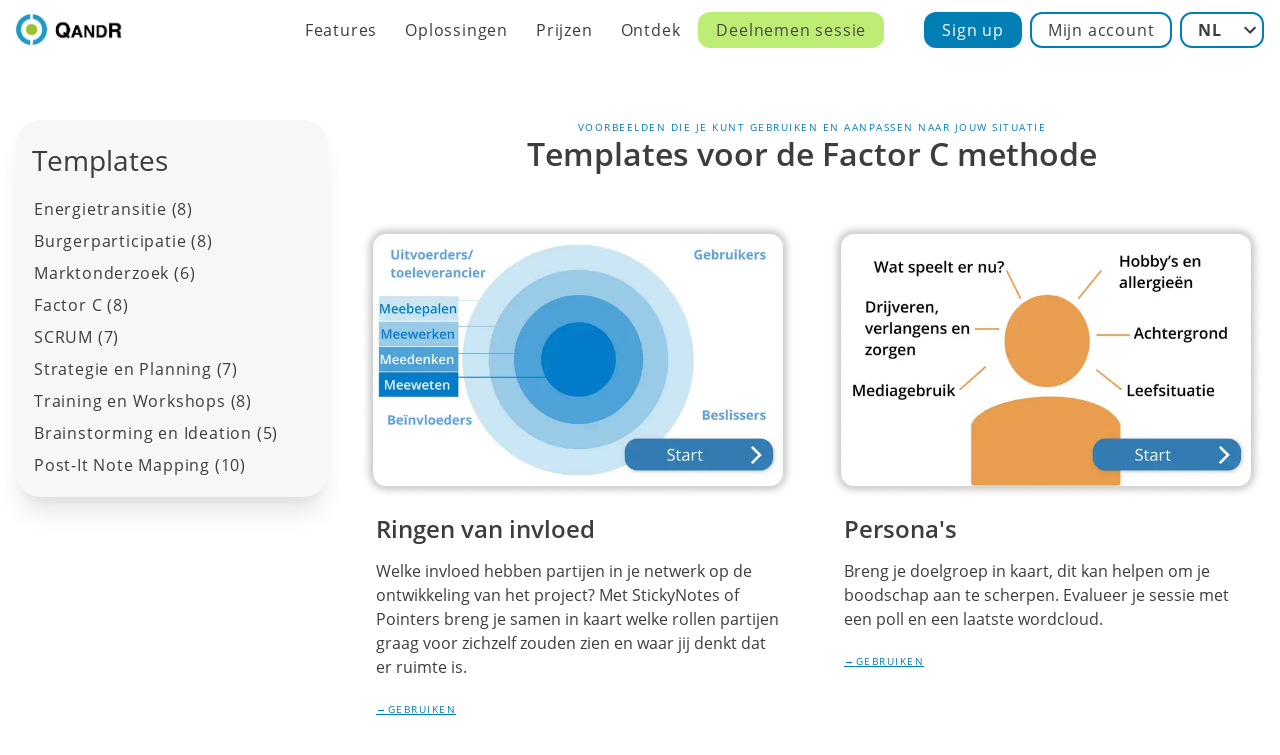

--- FILE ---
content_type: text/html
request_url: https://www.qandr.eu/nl/templates/factor-c/
body_size: 22796
content:
<!DOCTYPE html><html lang="nl"><head><meta charSet="utf-8"/><meta http-equiv="x-ua-compatible" content="ie=edge"/><meta name="generator" content="Gatsby 4.25.4"/><meta data-react-helmet="true" name="viewport" content="width=device-width, initial-scale=1, shrink-to-fit=no"/><meta data-react-helmet="true" name="description" content="Voorbeelden die je kunt gebruiken en aanpassen naar jouw situatie"/><meta data-react-helmet="true" property="og:title" content="Factor C Templates"/><meta data-react-helmet="true" property="og:description" content="Voorbeelden die je kunt gebruiken en aanpassen naar jouw situatie"/><meta data-react-helmet="true" property="og:image" content="https://getqandr.com/api/uploads/background_phones_linkedin_c7fa577f70.png"/><meta data-react-helmet="true" property="og:type" content="website"/><meta data-react-helmet="true" name="twitter:card" content="summary"/><meta data-react-helmet="true" name="twitter:creator" content="Noterik B.V."/><meta data-react-helmet="true" name="twitter:title" content="Factor C Templates"/><meta data-react-helmet="true" name="twitter:description" content="Voorbeelden die je kunt gebruiken en aanpassen naar jouw situatie"/><meta name="theme-color" content="#BEED76"/><style data-href="/styles.1fb62993a09e405bc05a.css" data-identity="gatsby-global-css">@font-face{font-family:swiper-icons;font-style:normal;font-weight:400;src:url("data:application/font-woff;charset=utf-8;base64, [base64]//wADZ2x5ZgAAAywAAADMAAAD2MHtryVoZWFkAAABbAAAADAAAAA2E2+eoWhoZWEAAAGcAAAAHwAAACQC9gDzaG10eAAAAigAAAAZAAAArgJkABFsb2NhAAAC0AAAAFoAAABaFQAUGG1heHAAAAG8AAAAHwAAACAAcABAbmFtZQAAA/gAAAE5AAACXvFdBwlwb3N0AAAFNAAAAGIAAACE5s74hXjaY2BkYGAAYpf5Hu/j+W2+MnAzMYDAzaX6QjD6/4//Bxj5GA8AuRwMYGkAPywL13jaY2BkYGA88P8Agx4j+/8fQDYfA1AEBWgDAIB2BOoAeNpjYGRgYNBh4GdgYgABEMnIABJzYNADCQAACWgAsQB42mNgYfzCOIGBlYGB0YcxjYGBwR1Kf2WQZGhhYGBiYGVmgAFGBiQQkOaawtDAoMBQxXjg/wEGPcYDDA4wNUA2CCgwsAAAO4EL6gAAeNpj2M0gyAACqxgGNWBkZ2D4/wMA+xkDdgAAAHjaY2BgYGaAYBkGRgYQiAHyGMF8FgYHIM3DwMHABGQrMOgyWDLEM1T9/w8UBfEMgLzE////P/5//f/V/xv+r4eaAAeMbAxwIUYmIMHEgKYAYjUcsDAwsLKxc3BycfPw8jEQA/[base64]/uznmfPFBNODM2K7MTQ45YEAZqGP81AmGGcF3iPqOop0r1SPTaTbVkfUe4HXj97wYE+yNwWYxwWu4v1ugWHgo3S1XdZEVqWM7ET0cfnLGxWfkgR42o2PvWrDMBSFj/IHLaF0zKjRgdiVMwScNRAoWUoH78Y2icB/yIY09An6AH2Bdu/UB+yxopYshQiEvnvu0dURgDt8QeC8PDw7Fpji3fEA4z/PEJ6YOB5hKh4dj3EvXhxPqH/SKUY3rJ7srZ4FZnh1PMAtPhwP6fl2PMJMPDgeQ4rY8YT6Gzao0eAEA409DuggmTnFnOcSCiEiLMgxCiTI6Cq5DZUd3Qmp10vO0LaLTd2cjN4fOumlc7lUYbSQcZFkutRG7g6JKZKy0RmdLY680CDnEJ+UMkpFFe1RN7nxdVpXrC4aTtnaurOnYercZg2YVmLN/d/gczfEimrE/fs/bOuq29Zmn8tloORaXgZgGa78yO9/cnXm2BpaGvq25Dv9S4E9+5SIc9PqupJKhYFSSl47+Qcr1mYNAAAAeNptw0cKwkAAAMDZJA8Q7OUJvkLsPfZ6zFVERPy8qHh2YER+3i/BP83vIBLLySsoKimrqKqpa2hp6+jq6RsYGhmbmJqZSy0sraxtbO3sHRydnEMU4uR6yx7JJXveP7WrDycAAAAAAAH//wACeNpjYGRgYOABYhkgZgJCZgZNBkYGLQZtIJsFLMYAAAw3ALgAeNolizEKgDAQBCchRbC2sFER0YD6qVQiBCv/H9ezGI6Z5XBAw8CBK/m5iQQVauVbXLnOrMZv2oLdKFa8Pjuru2hJzGabmOSLzNMzvutpB3N42mNgZGBg4GKQYzBhYMxJLMlj4GBgAYow/P/PAJJhLM6sSoWKfWCAAwDAjgbRAAB42mNgYGBkAIIbCZo5IPrmUn0hGA0AO8EFTQAA") format("woff")}:root{--swiper-theme-color:#007aff}.swiper-container{list-style:none;margin-left:auto;margin-right:auto;overflow:hidden;padding:0;position:relative;z-index:1}.swiper-container-vertical>.swiper-wrapper{flex-direction:column}.swiper-wrapper{box-sizing:content-box;display:flex;height:100%;position:relative;transition-property:transform;width:100%;z-index:1}.swiper-container-android .swiper-slide,.swiper-wrapper{transform:translateZ(0)}.swiper-container-multirow>.swiper-wrapper{flex-wrap:wrap}.swiper-container-multirow-column>.swiper-wrapper{flex-direction:column;flex-wrap:wrap}.swiper-container-free-mode>.swiper-wrapper{margin:0 auto;transition-timing-function:ease-out}.swiper-container-pointer-events{touch-action:pan-y}.swiper-container-pointer-events.swiper-container-vertical{touch-action:pan-x}.swiper-slide{flex-shrink:0;height:100%;position:relative;transition-property:transform;width:100%}.swiper-slide-invisible-blank{visibility:hidden}.swiper-container-autoheight,.swiper-container-autoheight .swiper-slide{height:auto}.swiper-container-autoheight .swiper-wrapper{align-items:flex-start;transition-property:transform,height}.swiper-container-3d{perspective:1200px}.swiper-container-3d .swiper-cube-shadow,.swiper-container-3d .swiper-slide,.swiper-container-3d .swiper-slide-shadow-bottom,.swiper-container-3d .swiper-slide-shadow-left,.swiper-container-3d .swiper-slide-shadow-right,.swiper-container-3d .swiper-slide-shadow-top,.swiper-container-3d .swiper-wrapper{transform-style:preserve-3d}.swiper-container-3d .swiper-slide-shadow-bottom,.swiper-container-3d .swiper-slide-shadow-left,.swiper-container-3d .swiper-slide-shadow-right,.swiper-container-3d .swiper-slide-shadow-top{height:100%;left:0;pointer-events:none;position:absolute;top:0;width:100%;z-index:10}.swiper-container-3d .swiper-slide-shadow-left{background-image:linear-gradient(270deg,rgba(0,0,0,.5),transparent)}.swiper-container-3d .swiper-slide-shadow-right{background-image:linear-gradient(90deg,rgba(0,0,0,.5),transparent)}.swiper-container-3d .swiper-slide-shadow-top{background-image:linear-gradient(0deg,rgba(0,0,0,.5),transparent)}.swiper-container-3d .swiper-slide-shadow-bottom{background-image:linear-gradient(180deg,rgba(0,0,0,.5),transparent)}.swiper-container-css-mode>.swiper-wrapper{-ms-overflow-style:none;overflow:auto;scrollbar-width:none}.swiper-container-css-mode>.swiper-wrapper::-webkit-scrollbar{display:none}.swiper-container-css-mode>.swiper-wrapper>.swiper-slide{scroll-snap-align:start start}.swiper-container-horizontal.swiper-container-css-mode>.swiper-wrapper{scroll-snap-type:x mandatory}.swiper-container-vertical.swiper-container-css-mode>.swiper-wrapper{scroll-snap-type:y mandatory}:root{--swiper-navigation-size:44px}.swiper-button-next,.swiper-button-prev{align-items:center;color:var(--swiper-navigation-color,var(--swiper-theme-color));cursor:pointer;display:flex;height:var(--swiper-navigation-size);justify-content:center;margin-top:calc(0px - var(--swiper-navigation-size)/2);position:absolute;top:50%;width:calc(var(--swiper-navigation-size)/44*27);z-index:10}.swiper-button-next.swiper-button-disabled,.swiper-button-prev.swiper-button-disabled{cursor:auto;opacity:.35;pointer-events:none}.swiper-button-next:after,.swiper-button-prev:after{font-family:swiper-icons;font-size:var(--swiper-navigation-size);font-variant:normal;letter-spacing:0;line-height:1;text-transform:none!important;text-transform:none}.swiper-button-prev,.swiper-container-rtl .swiper-button-next{left:10px;right:auto}.swiper-button-prev:after,.swiper-container-rtl .swiper-button-next:after{content:"prev"}.swiper-button-next,.swiper-container-rtl .swiper-button-prev{left:auto;right:10px}.swiper-button-next:after,.swiper-container-rtl .swiper-button-prev:after{content:"next"}.swiper-button-next.swiper-button-white,.swiper-button-prev.swiper-button-white{--swiper-navigation-color:#fff}.swiper-button-next.swiper-button-black,.swiper-button-prev.swiper-button-black{--swiper-navigation-color:#000}.swiper-button-lock{display:none}.swiper-pagination{position:absolute;text-align:center;transform:translateZ(0);transition:opacity .3s;z-index:10}.swiper-pagination.swiper-pagination-hidden{opacity:0}.swiper-container-horizontal>.swiper-pagination-bullets,.swiper-pagination-custom,.swiper-pagination-fraction{bottom:10px;left:0;width:100%}.swiper-pagination-bullets-dynamic{font-size:0;overflow:hidden}.swiper-pagination-bullets-dynamic .swiper-pagination-bullet{position:relative;transform:scale(.33)}.swiper-pagination-bullets-dynamic .swiper-pagination-bullet-active,.swiper-pagination-bullets-dynamic .swiper-pagination-bullet-active-main{transform:scale(1)}.swiper-pagination-bullets-dynamic .swiper-pagination-bullet-active-prev{transform:scale(.66)}.swiper-pagination-bullets-dynamic .swiper-pagination-bullet-active-prev-prev{transform:scale(.33)}.swiper-pagination-bullets-dynamic .swiper-pagination-bullet-active-next{transform:scale(.66)}.swiper-pagination-bullets-dynamic .swiper-pagination-bullet-active-next-next{transform:scale(.33)}.swiper-pagination-bullet{background:#000;border-radius:50%;display:inline-block;height:8px;opacity:.2;width:8px}button.swiper-pagination-bullet{-webkit-appearance:none;-moz-appearance:none;appearance:none;border:none;box-shadow:none;margin:0;padding:0}.swiper-pagination-clickable .swiper-pagination-bullet{cursor:pointer}.swiper-pagination-bullet:only-child{display:none!important}.swiper-pagination-bullet-active{background:var(--swiper-pagination-color,var(--swiper-theme-color));opacity:1}.swiper-container-vertical>.swiper-pagination-bullets{right:10px;top:50%;transform:translate3d(0,-50%,0)}.swiper-container-vertical>.swiper-pagination-bullets .swiper-pagination-bullet{display:block;margin:6px 0}.swiper-container-vertical>.swiper-pagination-bullets.swiper-pagination-bullets-dynamic{top:50%;transform:translateY(-50%);width:8px}.swiper-container-vertical>.swiper-pagination-bullets.swiper-pagination-bullets-dynamic .swiper-pagination-bullet{display:inline-block;transition:transform .2s,top .2s}.swiper-container-horizontal>.swiper-pagination-bullets .swiper-pagination-bullet{margin:0 4px}.swiper-container-horizontal>.swiper-pagination-bullets.swiper-pagination-bullets-dynamic{left:50%;transform:translateX(-50%);white-space:nowrap}.swiper-container-horizontal>.swiper-pagination-bullets.swiper-pagination-bullets-dynamic .swiper-pagination-bullet{transition:transform .2s,left .2s}.swiper-container-horizontal.swiper-container-rtl>.swiper-pagination-bullets-dynamic .swiper-pagination-bullet{transition:transform .2s,right .2s}.swiper-pagination-progressbar{background:rgba(0,0,0,.25);position:absolute}.swiper-pagination-progressbar .swiper-pagination-progressbar-fill{background:var(--swiper-pagination-color,var(--swiper-theme-color));height:100%;left:0;position:absolute;top:0;transform:scale(0);transform-origin:left top;width:100%}.swiper-container-rtl .swiper-pagination-progressbar .swiper-pagination-progressbar-fill{transform-origin:right top}.swiper-container-horizontal>.swiper-pagination-progressbar,.swiper-container-vertical>.swiper-pagination-progressbar.swiper-pagination-progressbar-opposite{height:4px;left:0;top:0;width:100%}.swiper-container-horizontal>.swiper-pagination-progressbar.swiper-pagination-progressbar-opposite,.swiper-container-vertical>.swiper-pagination-progressbar{height:100%;left:0;top:0;width:4px}.swiper-pagination-white{--swiper-pagination-color:#fff}.swiper-pagination-black{--swiper-pagination-color:#000}.swiper-pagination-lock{display:none}.swiper-scrollbar{background:rgba(0,0,0,.1);border-radius:10px;position:relative;-ms-touch-action:none}.swiper-container-horizontal>.swiper-scrollbar{bottom:3px;height:5px;left:1%;position:absolute;width:98%;z-index:50}.swiper-container-vertical>.swiper-scrollbar{height:98%;position:absolute;right:3px;top:1%;width:5px;z-index:50}.swiper-scrollbar-drag{background:rgba(0,0,0,.5);border-radius:10px;height:100%;left:0;position:relative;top:0;width:100%}.swiper-scrollbar-cursor-drag{cursor:move}.swiper-scrollbar-lock{display:none}.swiper-zoom-container{align-items:center;display:flex;height:100%;justify-content:center;text-align:center;width:100%}.swiper-zoom-container>canvas,.swiper-zoom-container>img,.swiper-zoom-container>svg{max-height:100%;max-width:100%;-o-object-fit:contain;object-fit:contain}.swiper-slide-zoomed{cursor:move}.swiper-lazy-preloader{animation:swiper-preloader-spin 1s linear infinite;border:4px solid var(--swiper-preloader-color,var(--swiper-theme-color));border-radius:50%;border-top:4px solid transparent;box-sizing:border-box;height:42px;left:50%;margin-left:-21px;margin-top:-21px;position:absolute;top:50%;transform-origin:50%;width:42px;z-index:10}.swiper-lazy-preloader-white{--swiper-preloader-color:#fff}.swiper-lazy-preloader-black{--swiper-preloader-color:#000}@keyframes swiper-preloader-spin{to{transform:rotate(1turn)}}.swiper-container .swiper-notification{left:0;opacity:0;pointer-events:none;position:absolute;top:0;z-index:-1000}.swiper-container-fade.swiper-container-free-mode .swiper-slide{transition-timing-function:ease-out}.swiper-container-fade .swiper-slide{pointer-events:none;transition-property:opacity}.swiper-container-fade .swiper-slide .swiper-slide{pointer-events:none}.swiper-container-fade .swiper-slide-active,.swiper-container-fade .swiper-slide-active .swiper-slide-active{pointer-events:auto}.swiper-container-cube{overflow:visible}.swiper-container-cube .swiper-slide{-webkit-backface-visibility:hidden;backface-visibility:hidden;height:100%;pointer-events:none;transform-origin:0 0;visibility:hidden;width:100%;z-index:1}.swiper-container-cube .swiper-slide .swiper-slide{pointer-events:none}.swiper-container-cube.swiper-container-rtl .swiper-slide{transform-origin:100% 0}.swiper-container-cube .swiper-slide-active,.swiper-container-cube .swiper-slide-active .swiper-slide-active{pointer-events:auto}.swiper-container-cube .swiper-slide-active,.swiper-container-cube .swiper-slide-next,.swiper-container-cube .swiper-slide-next+.swiper-slide,.swiper-container-cube .swiper-slide-prev{pointer-events:auto;visibility:visible}.swiper-container-cube .swiper-slide-shadow-bottom,.swiper-container-cube .swiper-slide-shadow-left,.swiper-container-cube .swiper-slide-shadow-right,.swiper-container-cube .swiper-slide-shadow-top{-webkit-backface-visibility:hidden;backface-visibility:hidden;z-index:0}.swiper-container-cube .swiper-cube-shadow{bottom:0;height:100%;left:0;opacity:.6;position:absolute;width:100%;z-index:0}.swiper-container-cube .swiper-cube-shadow:before{background:#000;bottom:0;content:"";filter:blur(50px);left:0;position:absolute;right:0;top:0}.swiper-container-flip{overflow:visible}.swiper-container-flip .swiper-slide{-webkit-backface-visibility:hidden;backface-visibility:hidden;pointer-events:none;z-index:1}.swiper-container-flip .swiper-slide .swiper-slide{pointer-events:none}.swiper-container-flip .swiper-slide-active,.swiper-container-flip .swiper-slide-active .swiper-slide-active{pointer-events:auto}.swiper-container-flip .swiper-slide-shadow-bottom,.swiper-container-flip .swiper-slide-shadow-left,.swiper-container-flip .swiper-slide-shadow-right,.swiper-container-flip .swiper-slide-shadow-top{-webkit-backface-visibility:hidden;backface-visibility:hidden;z-index:0}@font-face{font-display:swap;font-family:Open Sans;font-style:normal;font-weight:300;src:local("Open Sans Light "),local("Open Sans-Light"),url(/static/open-sans-latin-300-b871ad6e5cbe2a1c8c7362c81a234f93.woff2) format("woff2"),url(/static/open-sans-latin-300-38bcfba2c37aac23453faf21d14511fb.woff) format("woff")}@font-face{font-display:swap;font-family:Open Sans;font-style:italic;font-weight:300;src:local("Open Sans Light italic"),local("Open Sans-Lightitalic"),url(/static/open-sans-latin-300italic-b45d9997b704ab3daad1b5624eec1ad1.woff2) format("woff2"),url(/static/open-sans-latin-300italic-3ab0502d6136886180cdae3e714e30a3.woff) format("woff")}@font-face{font-display:swap;font-family:Open Sans;font-style:normal;font-weight:400;src:local("Open Sans Regular "),local("Open Sans-Regular"),url(/static/open-sans-latin-400-f57a62e9efddf6ace18b15572f81905b.woff2) format("woff2"),url(/static/open-sans-latin-400-347639ec49f4b2884a9657afded83ace.woff) format("woff")}@font-face{font-display:swap;font-family:Open Sans;font-style:italic;font-weight:400;src:local("Open Sans Regular italic"),local("Open Sans-Regularitalic"),url(/static/open-sans-latin-400italic-bb915319f59c02c348a615ad483772e7.woff2) format("woff2"),url(/static/open-sans-latin-400italic-56bdf84751634e8deaff10d1d68df316.woff) format("woff")}@font-face{font-display:swap;font-family:Open Sans;font-style:normal;font-weight:600;src:local("Open Sans SemiBold "),local("Open Sans-SemiBold"),url(/static/open-sans-latin-600-9526470852428b4340ed994462821463.woff2) format("woff2"),url(/static/open-sans-latin-600-7e06644bbdc83069cec8d396149da3ab.woff) format("woff")}@font-face{font-display:swap;font-family:Open Sans;font-style:italic;font-weight:600;src:local("Open Sans SemiBold italic"),local("Open Sans-SemiBolditalic"),url(/static/open-sans-latin-600italic-cc4bf5b2955147801c024b2b118f4a5c.woff2) format("woff2"),url(/static/open-sans-latin-600italic-8d513ad94829ef391cd18d4a83bcfc4b.woff) format("woff")}@font-face{font-display:swap;font-family:Open Sans;font-style:normal;font-weight:700;src:local("Open Sans Bold "),local("Open Sans-Bold"),url(/static/open-sans-latin-700-92425c623934facef057b0cfe2e13f95.woff2) format("woff2"),url(/static/open-sans-latin-700-f24f4bcef8a4a0eb6345d292b85dc7fe.woff) format("woff")}@font-face{font-display:swap;font-family:Open Sans;font-style:italic;font-weight:700;src:local("Open Sans Bold italic"),local("Open Sans-Bolditalic"),url(/static/open-sans-latin-700italic-2a0783bd1c6c1469558bfa573cfa0c0c.woff2) format("woff2"),url(/static/open-sans-latin-700italic-e961bdb476db6860f20ff571a84a55b0.woff) format("woff")}@font-face{font-display:swap;font-family:Open Sans;font-style:normal;font-weight:800;src:local("Open Sans ExtraBold "),local("Open Sans-ExtraBold"),url(/static/open-sans-latin-800-1666787ea3ff3941e7641817eb9edc94.woff2) format("woff2"),url(/static/open-sans-latin-800-8ab0bbdd48f276f4ba5652b27ae59210.woff) format("woff")}@font-face{font-display:swap;font-family:Open Sans;font-style:italic;font-weight:800;src:local("Open Sans ExtraBold italic"),local("Open Sans-ExtraBolditalic"),url(/static/open-sans-latin-800italic-b5bc26612cdf4d47affd6988bcdc8c0f.woff2) format("woff2"),url(/static/open-sans-latin-800italic-3d3bd0835c258f5bd0bce57bb1963a9c.woff) format("woff")}


/*! tailwindcss v2.2.19 | MIT License | https://tailwindcss.com */

/*! modern-normalize v1.1.0 | MIT License | https://github.com/sindresorhus/modern-normalize */html{-webkit-text-size-adjust:100%;line-height:1.15;-moz-tab-size:4;-o-tab-size:4;tab-size:4}body{font-family:system-ui,-apple-system,Segoe UI,Roboto,Helvetica,Arial,sans-serif,Apple Color Emoji,Segoe UI Emoji;margin:0}hr{color:inherit;height:0}b{font-weight:bolder}code{font-family:ui-monospace,SFMono-Regular,Consolas,Liberation Mono,Menlo,monospace;font-size:1em}small{font-size:80%}table{border-color:inherit;text-indent:0}button,input,select{font-family:inherit;font-size:100%;line-height:1.15;margin:0}button,select{text-transform:none}[type=button],button{-webkit-appearance:button}::-moz-focus-inner{border-style:none;padding:0}::-webkit-inner-spin-button,::-webkit-outer-spin-button{height:auto}::-webkit-search-decoration{-webkit-appearance:none}::-webkit-file-upload-button{-webkit-appearance:button;font:inherit}summary{display:list-item}blockquote,h1,h2,h3,h4,h5,h6,hr,p{margin:0}button{background-color:transparent;background-image:none}ul{list-style:none;margin:0;padding:0}html{font-family:ui-sans-serif,system-ui,-apple-system,BlinkMacSystemFont,Segoe UI,Roboto,Helvetica Neue,Arial,Noto Sans,sans-serif,Apple Color Emoji,Segoe UI Emoji,Segoe UI Symbol,Noto Color Emoji;line-height:1.5}body{font-family:inherit;line-height:inherit}*,:after,:before{border:0 solid;box-sizing:border-box}hr{border-top-width:1px}img{border-style:solid}input::-moz-placeholder{color:#adadad;opacity:1}input::placeholder{color:#adadad;opacity:1}[role=button],button{cursor:pointer}table{border-collapse:collapse}h1,h2,h3,h4,h5,h6{font-size:inherit;font-weight:inherit}a{color:inherit;text-decoration:inherit}button,input,select{color:inherit;line-height:inherit;padding:0}code{font-family:Roboto mono,monospace}iframe,img,object,svg,video{display:block;vertical-align:middle}img,video{height:auto;max-width:100%}[hidden]{display:none}*,:after,:before{--tw-border-opacity:1;border-color:rgba(222,222,222,var(--tw-border-opacity))}.container{width:100%}@media (min-width:640px){.container{max-width:640px}}@media (min-width:768px){.container{max-width:768px}}@media (min-width:1024px){.container{max-width:1024px}}@media (min-width:1280px){.container{max-width:1280px}}.aspect-w-1,.aspect-w-10,.aspect-w-11,.aspect-w-12,.aspect-w-13,.aspect-w-14,.aspect-w-15,.aspect-w-16,.aspect-w-2,.aspect-w-3,.aspect-w-4,.aspect-w-5,.aspect-w-6,.aspect-w-7,.aspect-w-8,.aspect-w-9{padding-bottom:calc(var(--tw-aspect-h)/var(--tw-aspect-w)*100%);position:relative}.aspect-w-10>*,.aspect-w-11>*,.aspect-w-12>*,.aspect-w-13>*,.aspect-w-14>*,.aspect-w-15>*,.aspect-w-16>*,.aspect-w-1>*,.aspect-w-2>*,.aspect-w-3>*,.aspect-w-4>*,.aspect-w-5>*,.aspect-w-6>*,.aspect-w-7>*,.aspect-w-8>*,.aspect-w-9>*{bottom:0;height:100%;left:0;position:absolute;right:0;top:0;width:100%}.aspect-w-1{--tw-aspect-w:1}.aspect-w-2{--tw-aspect-w:2}.aspect-w-3{--tw-aspect-w:3}.aspect-w-4{--tw-aspect-w:4}.aspect-w-5{--tw-aspect-w:5}.aspect-w-6{--tw-aspect-w:6}.aspect-w-7{--tw-aspect-w:7}.aspect-w-8{--tw-aspect-w:8}.aspect-w-9{--tw-aspect-w:9}.aspect-w-10{--tw-aspect-w:10}.aspect-w-11{--tw-aspect-w:11}.aspect-w-12{--tw-aspect-w:12}.aspect-w-13{--tw-aspect-w:13}.aspect-w-14{--tw-aspect-w:14}.aspect-w-15{--tw-aspect-w:15}.aspect-w-16{--tw-aspect-w:16}.aspect-h-1{--tw-aspect-h:1}.aspect-h-2{--tw-aspect-h:2}.aspect-h-3{--tw-aspect-h:3}.aspect-h-4{--tw-aspect-h:4}.aspect-h-5{--tw-aspect-h:5}.aspect-h-6{--tw-aspect-h:6}.aspect-h-7{--tw-aspect-h:7}.aspect-h-8{--tw-aspect-h:8}.aspect-h-9{--tw-aspect-h:9}.aspect-h-10{--tw-aspect-h:10}.aspect-h-11{--tw-aspect-h:11}.aspect-h-12{--tw-aspect-h:12}.aspect-h-13{--tw-aspect-h:13}.aspect-h-14{--tw-aspect-h:14}.aspect-h-15{--tw-aspect-h:15}.aspect-h-16{--tw-aspect-h:16}.visible{visibility:visible}.invisible{visibility:hidden}.fixed{position:fixed}.absolute{position:absolute}.relative{position:relative}.sticky{position:sticky}.top-0{top:0}.right-0{right:0}.bottom-0{bottom:0}.left-0{left:0}.z-0{z-index:0}.z-10{z-index:10}.z-40{z-index:40}.z-50{z-index:50}.float-right{float:right}.m-auto{margin:auto}.mx-auto{margin-left:auto;margin-right:auto}.mx-s{margin-left:8px;margin-right:8px}.-mx-m{margin-left:-16px;margin-right:-16px}.-mx-l{margin-left:-32px;margin-right:-32px}.my-s{margin-bottom:8px;margin-top:8px}.my-m{margin-bottom:16px;margin-top:16px}.my-l{margin-bottom:32px;margin-top:32px}.mt-auto{margin-top:auto}.mt-xxs{margin-top:2px}.mt-xs{margin-top:4px}.mt-s{margin-top:8px}.mt-m{margin-top:16px}.mt-l{margin-top:32px}.mt-xl{margin-top:64px}.mt-xxl{margin-top:128px}.mr-s{margin-right:8px}.mr-m{margin-right:16px}.mb-xxs{margin-bottom:2px}.mb-xs{margin-bottom:4px}.mb-s{margin-bottom:8px}.mb-m{margin-bottom:16px}.mb-l{margin-bottom:32px}.mb-xl{margin-bottom:64px}.mb-xxl{margin-bottom:128px}.ml-s{margin-left:8px}.ml-m{margin-left:16px}.ml-l{margin-left:32px}.first\:ml-0:first-child{margin-left:0}.block{display:block}.inline-block{display:inline-block}.inline{display:inline}.flex{display:flex}.inline-flex{display:inline-flex}.table{display:table}.grid{display:grid}.hidden{display:none}.h-10{height:2.5rem}.h-m{height:16px}.h-l{height:32px}.h-xl{height:64px}.h-1\/2{height:50%}.h-full{height:100%}.h-screen{height:100vh}.min-h-screen{min-height:100vh}.w-10{width:2.5rem}.w-96{width:24rem}.w-s{width:8px}.w-m{width:16px}.w-l{width:32px}.w-xl{width:64px}.w-1\/3{width:33.333333%}.w-full{width:100%}.w-screen{width:100vw}.max-w-2xl{max-width:42rem}.max-w-4xl{max-width:56rem}.max-w-full{max-width:100%}.max-w-prose{max-width:65ch}.max-w-screen-sm{max-width:640px}.max-w-screen-md{max-width:768px}.max-w-screen-lg{max-width:1024px}.max-w-screen-xl{max-width:1280px}.flex-1{flex:1 1 0%}.transform{--tw-translate-x:0;--tw-translate-y:0;--tw-rotate:0;--tw-skew-x:0;--tw-skew-y:0;--tw-scale-x:1;--tw-scale-y:1;transform:translateX(var(--tw-translate-x)) translateY(var(--tw-translate-y)) rotate(var(--tw-rotate)) skewX(var(--tw-skew-x)) skewY(var(--tw-skew-y)) scaleX(var(--tw-scale-x)) scaleY(var(--tw-scale-y))}.translate-x-0{--tw-translate-x:0px}.translate-x-full{--tw-translate-x:100%}.-translate-x-full{--tw-translate-x:-100%}.translate-y-0{--tw-translate-y:0px}.translate-y-full{--tw-translate-y:100%}.-translate-y-full{--tw-translate-y:-100%}.hover\:scale-110:hover{--tw-scale-x:1.1;--tw-scale-y:1.1}.hover\:scale-125:hover{--tw-scale-x:1.25;--tw-scale-y:1.25}@keyframes spin{to{transform:rotate(1turn)}}@keyframes ping{75%,to{opacity:0;transform:scale(2)}}@keyframes pulse{50%{opacity:.5}}@keyframes bounce{0%,to{animation-timing-function:cubic-bezier(.8,0,1,1);transform:translateY(-25%)}50%{animation-timing-function:cubic-bezier(0,0,.2,1);transform:none}}.cursor-default{cursor:default}.cursor-pointer{cursor:pointer}.resize{resize:both}.list-outside{list-style-position:outside}.list-none{list-style-type:none}.list-disc{list-style-type:disc}.grid-cols-1{grid-template-columns:repeat(1,minmax(0,1fr))}.grid-cols-2{grid-template-columns:repeat(2,minmax(0,1fr))}.grid-cols-3{grid-template-columns:repeat(3,minmax(0,1fr))}.flex-row{flex-direction:row}.flex-col{flex-direction:column}.flex-col-reverse{flex-direction:column-reverse}.flex-wrap{flex-wrap:wrap}.content-center{align-content:center}.items-start{align-items:flex-start}.items-end{align-items:flex-end}.items-center{align-items:center}.justify-end{justify-content:flex-end}.justify-center{justify-content:center}.justify-between{justify-content:space-between}.gap-4{gap:1rem}.gap-xl{gap:64px}.gap-x-m{-moz-column-gap:16px;column-gap:16px}.gap-x-xl{-moz-column-gap:64px;column-gap:64px}.gap-y-m{row-gap:16px}.gap-y-l{row-gap:32px}.space-x-s>:not([hidden])~:not([hidden]){--tw-space-x-reverse:0;margin-left:calc(8px*(1 - var(--tw-space-x-reverse)));margin-right:calc(8px*var(--tw-space-x-reverse))}.space-y-s>:not([hidden])~:not([hidden]){--tw-space-y-reverse:0;margin-bottom:calc(8px*var(--tw-space-y-reverse));margin-top:calc(8px*(1 - var(--tw-space-y-reverse)))}.space-y-m>:not([hidden])~:not([hidden]){--tw-space-y-reverse:0;margin-bottom:calc(16px*var(--tw-space-y-reverse));margin-top:calc(16px*(1 - var(--tw-space-y-reverse)))}.divide-y>:not([hidden])~:not([hidden]){--tw-divide-y-reverse:0;border-bottom-width:calc(1px*var(--tw-divide-y-reverse));border-top-width:calc(1px*(1 - var(--tw-divide-y-reverse)))}.self-start{align-self:flex-start}.self-end{align-self:flex-end}.self-center{align-self:center}.justify-self-start{justify-self:start}.justify-self-end{justify-self:end}.overflow-auto{overflow:auto}.overflow-hidden{overflow:hidden}.overflow-scroll{overflow:scroll}.whitespace-nowrap{white-space:nowrap}.whitespace-pre-wrap{white-space:pre-wrap}.rounded{border-radius:.25rem}.rounded-md{border-radius:.375rem}.rounded-lg{border-radius:.5rem}.rounded-xl{border-radius:.75rem}.rounded-3xl{border-radius:1.5rem}.rounded-full{border-radius:9999px}.border-2{border-width:2px}.first\:border-0:first-child{border-width:0}.border-t-2{border-top-width:2px}.border-b-2{border-bottom-width:2px}.border-l-2{border-left-width:2px}.border-l-4{border-left-width:4px}.first\:border-l-0:first-child{border-left-width:0}.border-transparent{border-color:transparent}.border-green-500{--tw-border-opacity:1;border-color:rgba(190,237,118,var(--tw-border-opacity))}.border-blue-200{--tw-border-opacity:1;border-color:rgba(153,203,225,var(--tw-border-opacity))}.border-blue-500{--tw-border-opacity:1;border-color:rgba(1,126,179,var(--tw-border-opacity))}.hover\:border-green-600:hover{--tw-border-opacity:1;border-color:rgba(152,190,94,var(--tw-border-opacity))}.hover\:border-blue-600:hover{--tw-border-opacity:1;border-color:rgba(1,101,143,var(--tw-border-opacity))}.bg-black{--tw-bg-opacity:1;background-color:rgba(0,0,0,var(--tw-bg-opacity))}.bg-white{--tw-bg-opacity:1;background-color:rgba(255,255,255,var(--tw-bg-opacity))}.bg-gray-100{--tw-bg-opacity:1;background-color:rgba(247,247,247,var(--tw-bg-opacity))}.bg-gray-200{--tw-bg-opacity:1;background-color:rgba(222,222,222,var(--tw-bg-opacity))}.bg-green-100{--tw-bg-opacity:1;background-color:rgba(249,253,241,var(--tw-bg-opacity))}.bg-green-500{--tw-bg-opacity:1;background-color:rgba(190,237,118,var(--tw-bg-opacity))}.bg-green-600{--tw-bg-opacity:1;background-color:rgba(152,190,94,var(--tw-bg-opacity))}.bg-blue-200{--tw-bg-opacity:1;background-color:rgba(153,203,225,var(--tw-bg-opacity))}.bg-blue-400{--tw-bg-opacity:1;background-color:rgba(52,152,194,var(--tw-bg-opacity))}.bg-blue-500{--tw-bg-opacity:1;background-color:rgba(1,126,179,var(--tw-bg-opacity))}.even\:bg-blue-100:nth-child(2n){--tw-bg-opacity:1;background-color:rgba(204,229,240,var(--tw-bg-opacity))}.hover\:bg-gray-100:hover{--tw-bg-opacity:1;background-color:rgba(247,247,247,var(--tw-bg-opacity))}.hover\:bg-gray-200:hover{--tw-bg-opacity:1;background-color:rgba(222,222,222,var(--tw-bg-opacity))}.hover\:bg-green-600:hover{--tw-bg-opacity:1;background-color:rgba(152,190,94,var(--tw-bg-opacity))}.hover\:bg-blue-600:hover{--tw-bg-opacity:1;background-color:rgba(1,101,143,var(--tw-bg-opacity))}.p-xxs{padding:2px}.p-xs{padding:4px}.p-s{padding:8px}.p-m{padding:16px}.p-l{padding:32px}.p-xl{padding:64px}.p-xxl{padding:128px}.px-xxs{padding-left:2px;padding-right:2px}.px-xs{padding-left:4px;padding-right:4px}.px-s{padding-left:8px;padding-right:8px}.px-m{padding-left:16px;padding-right:16px}.px-l{padding-left:32px;padding-right:32px}.px-xl{padding-left:64px;padding-right:64px}.px-xxl{padding-left:128px;padding-right:128px}.py-xxs{padding-bottom:2px;padding-top:2px}.py-xs{padding-bottom:4px;padding-top:4px}.py-s{padding-bottom:8px;padding-top:8px}.py-m{padding-bottom:16px;padding-top:16px}.py-l{padding-bottom:32px;padding-top:32px}.py-xl{padding-bottom:64px;padding-top:64px}.py-xxl{padding-bottom:128px;padding-top:128px}.pt-m{padding-top:16px}.pt-l{padding-top:32px}.pb-s{padding-bottom:8px}.pb-m{padding-bottom:16px}.pb-l{padding-bottom:32px}.text-left{text-align:left}.text-center{text-align:center}.text-right{text-align:right}.text-sm{font-size:.875rem;line-height:1.25rem}.text-lg{font-size:1.125rem}.text-lg,.text-xl{line-height:1.75rem}.text-xl{font-size:1.25rem}.text-2xl{font-size:1.5rem;line-height:2rem}.text-3xl{font-size:1.875rem;line-height:2.25rem}.text-4xl{font-size:2.25rem;line-height:2.5rem}.text-display-xs{font-size:32px;letter-spacing:0;line-height:1.2em}.text-display-xxs{font-size:24px;letter-spacing:0;line-height:1.2em}.text-heading-m{font-size:1.75rem;line-height:1.2em}.text-heading-s{font-size:1.5rem;line-height:1.2em}.text-heading-xs{font-size:1.25rem;line-height:1em}.text-heading-xxs{font-size:1rem;line-height:1em}.text-subtitle{font-size:10px;letter-spacing:1.5px;line-height:1.5em}.text-body{font-size:16px;letter-spacing:.5px;line-height:1.5em}.text-body2{font-size:14px;letter-spacing:.25px;line-height:20px}.font-light{font-weight:300}.font-semibold{font-weight:600}.font-bold{font-weight:700}.uppercase{text-transform:uppercase}.italic{font-style:italic}.leading-10{line-height:2.5rem}.leading-relaxed{line-height:1.625}.tracking-wider{letter-spacing:.05em}.text-black{--tw-text-opacity:1;color:rgba(0,0,0,var(--tw-text-opacity))}.text-white{--tw-text-opacity:1;color:rgba(255,255,255,var(--tw-text-opacity))}.text-gray-400{--tw-text-opacity:1;color:rgba(173,173,173,var(--tw-text-opacity))}.text-gray-600{--tw-text-opacity:1;color:rgba(99,99,99,var(--tw-text-opacity))}.text-gray-700{--tw-text-opacity:1;color:rgba(74,74,74,var(--tw-text-opacity))}.text-yellow-300{--tw-text-opacity:1;color:rgba(252,211,77,var(--tw-text-opacity))}.text-green-500{--tw-text-opacity:1;color:rgba(190,237,118,var(--tw-text-opacity))}.text-blue-500{--tw-text-opacity:1;color:rgba(1,126,179,var(--tw-text-opacity))}.hover\:text-gray-700:hover{--tw-text-opacity:1;color:rgba(74,74,74,var(--tw-text-opacity))}.dark .dark\:text-white{--tw-text-opacity:1;color:rgba(255,255,255,var(--tw-text-opacity))}.hover\:underline:hover,.underline{text-decoration:underline}.opacity-0{opacity:0}*,:after,:before{--tw-shadow:0 0 #0000}.shadow{--tw-shadow:0 1px 3px 0 rgba(0,0,0,.1),0 1px 2px 0 rgba(0,0,0,.06)}.shadow,.shadow-lg{box-shadow:var(--tw-ring-offset-shadow,0 0 #0000),var(--tw-ring-shadow,0 0 #0000),var(--tw-shadow)}.shadow-lg{--tw-shadow:0 10px 15px -3px rgba(0,0,0,.1),0 4px 6px -2px rgba(0,0,0,.05)}.shadow-xl{--tw-shadow:0 20px 25px -5px rgba(0,0,0,.1),0 10px 10px -5px rgba(0,0,0,.04)}.shadow-m,.shadow-xl{box-shadow:var(--tw-ring-offset-shadow,0 0 #0000),var(--tw-ring-shadow,0 0 #0000),var(--tw-shadow)}.shadow-m{--tw-shadow:2px 2px 15px 5px rgba(0,0,0,.1)}.hover\:shadow:hover{--tw-shadow:0 1px 3px 0 rgba(0,0,0,.1),0 1px 2px 0 rgba(0,0,0,.06)}.hover\:shadow-lg:hover,.hover\:shadow:hover{box-shadow:var(--tw-ring-offset-shadow,0 0 #0000),var(--tw-ring-shadow,0 0 #0000),var(--tw-shadow)}.hover\:shadow-lg:hover{--tw-shadow:0 10px 15px -3px rgba(0,0,0,.1),0 4px 6px -2px rgba(0,0,0,.05)}.hover\:shadow-xl:hover{--tw-shadow:0 20px 25px -5px rgba(0,0,0,.1),0 10px 10px -5px rgba(0,0,0,.04);box-shadow:var(--tw-ring-offset-shadow,0 0 #0000),var(--tw-ring-shadow,0 0 #0000),var(--tw-shadow)}*,:after,:before{--tw-ring-inset:var(--tw-empty,/*!*/ /*!*/);--tw-ring-offset-width:0px;--tw-ring-offset-color:#fff;--tw-ring-color:rgba(1,126,179,.5);--tw-ring-offset-shadow:0 0 #0000;--tw-ring-shadow:0 0 #0000}.filter{--tw-blur:var(--tw-empty,/*!*/ /*!*/);--tw-brightness:var(--tw-empty,/*!*/ /*!*/);--tw-contrast:var(--tw-empty,/*!*/ /*!*/);--tw-grayscale:var(--tw-empty,/*!*/ /*!*/);--tw-hue-rotate:var(--tw-empty,/*!*/ /*!*/);--tw-invert:var(--tw-empty,/*!*/ /*!*/);--tw-saturate:var(--tw-empty,/*!*/ /*!*/);--tw-sepia:var(--tw-empty,/*!*/ /*!*/);--tw-drop-shadow:var(--tw-empty,/*!*/ /*!*/);filter:var(--tw-blur) var(--tw-brightness) var(--tw-contrast) var(--tw-grayscale) var(--tw-hue-rotate) var(--tw-invert) var(--tw-saturate) var(--tw-sepia) var(--tw-drop-shadow)}.transition-all{transition-duration:.15s;transition-property:all;transition-timing-function:cubic-bezier(.4,0,.2,1)}.transition{transition-duration:.15s;transition-property:background-color,border-color,color,fill,stroke,opacity,box-shadow,transform,filter,-webkit-backdrop-filter;transition-property:background-color,border-color,color,fill,stroke,opacity,box-shadow,transform,filter,backdrop-filter;transition-property:background-color,border-color,color,fill,stroke,opacity,box-shadow,transform,filter,backdrop-filter,-webkit-backdrop-filter;transition-timing-function:cubic-bezier(.4,0,.2,1)}.transition-opacity{transition-duration:.15s;transition-property:opacity;transition-timing-function:cubic-bezier(.4,0,.2,1)}.transition-transform{transition-duration:.15s;transition-property:transform;transition-timing-function:cubic-bezier(.4,0,.2,1)}.duration-200{transition-duration:.2s}.duration-500{transition-duration:.5s}.ease-in-out{transition-timing-function:cubic-bezier(.4,0,.2,1)}html{--tw-text-opacity:1;color:rgba(61,61,61,var(--tw-text-opacity));font-family:Open Sans,sans-serif}@media (min-width:640px){.sm\:text-5xl{font-size:3rem;line-height:1}}@media (min-width:768px){.md\:-mx-l{margin-left:-32px;margin-right:-32px}.md\:mt-0{margin-top:0}.md\:mt-xl{margin-top:64px}.md\:mr-m{margin-right:16px}.md\:block{display:block}.md\:w-1\/2{width:50%}.md\:grid-cols-4{grid-template-columns:repeat(4,minmax(0,1fr))}.md\:flex-row{flex-direction:row}.md\:items-end{align-items:flex-end}.md\:gap-x-l{-moz-column-gap:32px;column-gap:32px}.md\:space-x-m>:not([hidden])~:not([hidden]){--tw-space-x-reverse:0;margin-left:calc(16px*(1 - var(--tw-space-x-reverse)));margin-right:calc(16px*var(--tw-space-x-reverse))}.md\:space-y-0>:not([hidden])~:not([hidden]){--tw-space-y-reverse:0;margin-bottom:calc(0px*var(--tw-space-y-reverse));margin-top:calc(0px*(1 - var(--tw-space-y-reverse)))}.md\:justify-self-start{justify-self:start}.md\:px-l{padding-left:32px;padding-right:32px}.md\:text-3xl{font-size:1.875rem;line-height:2.25rem}.md\:text-display-l{font-size:96px;letter-spacing:-1.5px;line-height:1.2em}.md\:text-display-m{font-size:60px;letter-spacing:-.5px;line-height:1.2em}.md\:text-heading-xl{font-size:2.5rem;line-height:1.2em}.md\:text-heading-l{font-size:2rem;line-height:1.2em}.md\:text-heading-m{font-size:1.75rem;line-height:1.2em}.md\:text-heading-s{font-size:1.5rem;line-height:1.2em}.md\:text-heading-xs{font-size:1.25rem;line-height:1em}.md\:text-heading-xxs{font-size:1rem;line-height:1em}}@media (min-width:1024px){.lg\:mt-0{margin-top:0}.lg\:mr-l{margin-right:32px}.lg\:mb-xl{margin-bottom:64px}.lg\:-ml-m{margin-left:-16px}.lg\:block{display:block}.lg\:inline-block{display:inline-block}.lg\:grid{display:grid}.lg\:hidden{display:none}.lg\:w-1\/3{width:33.333333%}.lg\:w-2\/3{width:66.666667%}.lg\:w-1\/4{width:25%}.lg\:flex-1{flex:1 1 0%}.lg\:flex-none{flex:none}.lg\:grid-cols-2{grid-template-columns:repeat(2,minmax(0,1fr))}.lg\:grid-cols-3{grid-template-columns:repeat(3,minmax(0,1fr))}.lg\:grid-cols-4{grid-template-columns:repeat(4,minmax(0,1fr))}.lg\:grid-cols-6{grid-template-columns:repeat(6,minmax(0,1fr))}.lg\:flex-row{flex-direction:row}.lg\:flex-col{flex-direction:column}.lg\:justify-end{justify-content:flex-end}.lg\:gap-x-l{-moz-column-gap:32px;column-gap:32px}.lg\:space-x-0>:not([hidden])~:not([hidden]){--tw-space-x-reverse:0;margin-left:calc(0px*(1 - var(--tw-space-x-reverse)));margin-right:calc(0px*var(--tw-space-x-reverse))}.lg\:space-x-l>:not([hidden])~:not([hidden]){--tw-space-x-reverse:0;margin-left:calc(32px*(1 - var(--tw-space-x-reverse)));margin-right:calc(32px*var(--tw-space-x-reverse))}.lg\:space-y-0>:not([hidden])~:not([hidden]){--tw-space-y-reverse:0;margin-bottom:calc(0px*var(--tw-space-y-reverse));margin-top:calc(0px*(1 - var(--tw-space-y-reverse)))}.lg\:space-y-s>:not([hidden])~:not([hidden]){--tw-space-y-reverse:0;margin-bottom:calc(8px*var(--tw-space-y-reverse));margin-top:calc(8px*(1 - var(--tw-space-y-reverse)))}.lg\:overflow-hidden{overflow:hidden}.lg\:rounded-lg{border-radius:.5rem}.lg\:px-m{padding-left:16px;padding-right:16px}}@media (min-width:1280px){.xl\:col-span-full{grid-column:1/-1}.xl\:grid-cols-3{grid-template-columns:repeat(3,minmax(0,1fr))}}</style><title data-react-helmet="true">QandR | Factor C Templates</title><link data-react-helmet="true" rel="alternate" href="templates/factor-c" hrefLang="x-default"/><link data-react-helmet="true" rel="alternate" href="/en/templates/factor-c" hrefLang="en"/><style>.gatsby-image-wrapper{position:relative;overflow:hidden}.gatsby-image-wrapper picture.object-fit-polyfill{position:static!important}.gatsby-image-wrapper img{bottom:0;height:100%;left:0;margin:0;max-width:none;padding:0;position:absolute;right:0;top:0;width:100%;object-fit:cover}.gatsby-image-wrapper [data-main-image]{opacity:0;transform:translateZ(0);transition:opacity .25s linear;will-change:opacity}.gatsby-image-wrapper-constrained{display:inline-block;vertical-align:top}</style><noscript><style>.gatsby-image-wrapper noscript [data-main-image]{opacity:1!important}.gatsby-image-wrapper [data-placeholder-image]{opacity:0!important}</style></noscript><script type="module">const e="undefined"!=typeof HTMLImageElement&&"loading"in HTMLImageElement.prototype;e&&document.body.addEventListener("load",(function(e){const t=e.target;if(void 0===t.dataset.mainImage)return;if(void 0===t.dataset.gatsbyImageSsr)return;let a=null,n=t;for(;null===a&&n;)void 0!==n.parentNode.dataset.gatsbyImageWrapper&&(a=n.parentNode),n=n.parentNode;const o=a.querySelector("[data-placeholder-image]"),r=new Image;r.src=t.currentSrc,r.decode().catch((()=>{})).then((()=>{t.style.opacity=1,o&&(o.style.opacity=0,o.style.transition="opacity 500ms linear")}))}),!0);</script><link rel="icon" href="/favicon-32x32.png?v=99262bc8e567154cf044dce9fec0b16e" type="image/png"/><link rel="manifest" href="/manifest.webmanifest" crossorigin="anonymous"/><link rel="apple-touch-icon" sizes="48x48" href="/icons/icon-48x48.png?v=99262bc8e567154cf044dce9fec0b16e"/><link rel="apple-touch-icon" sizes="72x72" href="/icons/icon-72x72.png?v=99262bc8e567154cf044dce9fec0b16e"/><link rel="apple-touch-icon" sizes="96x96" href="/icons/icon-96x96.png?v=99262bc8e567154cf044dce9fec0b16e"/><link rel="apple-touch-icon" sizes="144x144" href="/icons/icon-144x144.png?v=99262bc8e567154cf044dce9fec0b16e"/><link rel="apple-touch-icon" sizes="192x192" href="/icons/icon-192x192.png?v=99262bc8e567154cf044dce9fec0b16e"/><link rel="apple-touch-icon" sizes="256x256" href="/icons/icon-256x256.png?v=99262bc8e567154cf044dce9fec0b16e"/><link rel="apple-touch-icon" sizes="384x384" href="/icons/icon-384x384.png?v=99262bc8e567154cf044dce9fec0b16e"/><link rel="apple-touch-icon" sizes="512x512" href="/icons/icon-512x512.png?v=99262bc8e567154cf044dce9fec0b16e"/><style data-styled="" data-styled-version="5.3.6">@media (min-width:1024px){.fFeoNe{position:-webkit-sticky;position:sticky;top:calc(var(--navbar-height) + 16px);}}/*!sc*/
data-styled.g2[id="Sidebar-sc-x54dgt-0"]{content:"fFeoNe,"}/*!sc*/
.iGqRVj{width:0.5em;height:0.25em;}/*!sc*/
data-styled.g9[id="PopoutArrow__StyledSvg-sc-1axkgdd-0"]{content:"iGqRVj,"}/*!sc*/
.eGBJkG{grid:[row1-start] "logo social" auto [row1-end] / auto auto;}/*!sc*/
@media (min-width:768px){.eGBJkG{grid:[row1-start] "logo . links" auto [row1-end] [row2-start] "social . links" auto [row2-end] / auto auto auto;}}/*!sc*/
data-styled.g13[id="Footer__FooterContent-sc-15ba7l3-0"]{content:"eGBJkG,"}/*!sc*/
.cZOlHu{grid-area:social;-webkit-align-self:end;-ms-flex-item-align:end;align-self:end;}/*!sc*/
data-styled.g14[id="FooterSocial-sc-ub5767-0"]{content:"cZOlHu,"}/*!sc*/
.cKoGuT{grid-area:logo;}/*!sc*/
data-styled.g15[id="FooterLogo-sc-exbkre-0"]{content:"cKoGuT,"}/*!sc*/
.hzSAlC > svg{display:inline;}/*!sc*/
data-styled.g16[id="FooterSocialLink-sc-15lo64s-0"]{content:"hzSAlC,"}/*!sc*/
@media (max-width:768px){}/*!sc*/
@media (min-width:768px){.gscbEg{grid-row-start:row1-start;grid-row-end:row2-end;}}/*!sc*/
data-styled.g17[id="FooterLinks-sc-i6snkt-0"]{content:"gscbEg,"}/*!sc*/
.lfhQA-D{display:block;}/*!sc*/
data-styled.g18[id="FooterLink-sc-1sukkzg-0"]{content:"lfhQA-D,"}/*!sc*/
.cOsTpp{height:60px;}/*!sc*/
data-styled.g20[id="TopBar__Wrapper-sc-1tuy5aw-0"]{content:"cOsTpp,"}/*!sc*/
.hRrkPI{white-space:nowrap;}/*!sc*/
data-styled.g22[id="common__Option-sc-n2t3wv-0"]{content:"hRrkPI,"}/*!sc*/
.hhWnFH{visibility:visible;}/*!sc*/
data-styled.g24[id="common__Collapsed-sc-n2t3wv-2"]{content:"hhWnFH,"}/*!sc*/
.iuMomQ{display:inline-block;font-size:1.5rem;}/*!sc*/
data-styled.g26[id="common__ExpandIcon-sc-n2t3wv-4"]{content:"iuMomQ,"}/*!sc*/
html{--navbar-height:112px;}/*!sc*/
@media (min-width:768px){html{--navbar-height:60px;}}/*!sc*/
html,body{height:100%;}/*!sc*/
data-styled.g36[id="sc-global-dgchwR1"]{content:"sc-global-dgchwR1,"}/*!sc*/
.khffWR{grid-area:link;}/*!sc*/
.khffWR:before{content:"→";}/*!sc*/
data-styled.g39[id="ArrowLink-sc-181ovmq-0"]{content:"khffWR,"}/*!sc*/
.hgFnxG{padding-top:var(--navbar-height);}/*!sc*/
@media (min-width:768px){.hgFnxG{padding-top:calc(var(--navbar-height) * 2);}}/*!sc*/
.dwseLo{padding-top:0;}/*!sc*/
@media (min-width:768px){.dwseLo{padding-top:calc(var(--navbar-height) * 2);}}/*!sc*/
data-styled.g74[id="BasicPage__Content-sc-1qriqwv-0"]{content:"hgFnxG,dwseLo,"}/*!sc*/
</style><link rel="preconnect" href="https://analytics.noterik.com"/><link rel="canonical" href="https://www.qandr.eu/nl/templates/factor-c" data-baseprotocol="https:" data-basehost="www.qandr.eu"/><link rel="sitemap" type="application/xml" href="/sitemap/sitemap-index.xml"/></head><body><div id="___gatsby"><div style="outline:none" tabindex="-1" id="gatsby-focus-wrapper"><div class="absolute top-0 flex flex-col w-full min-h-screen"><div class="opacity-0 z-50 transition-opacity duration-200"></div><div class="sticky top-0 z-50 opacity-0 transition-opacity duration-200"><div class="TopBar__Wrapper-sc-1tuy5aw-0 cOsTpp flex flex-row items-center bg-white transition ease-in-out duration-500 z-40 w-full"><div class="Container-sc-cg8nyp-0 cQQpSe flex container mx-auto px-m"><a href="/"><img src="/static/a17885a3357017e0a290441a81dcec70/Qand_R_logo_7b2d6e94cc.svg" alt="Home"/></a><div class="TopBar__Content-sc-1tuy5aw-1 hvzlAO flex-1"><div class="Navigation-sc-92ftet-0 NBitE flex w-full justify-end"><nav class="NavigationGroup__Styled-sc-1awk8od-0 eNCvNf ml-m flex flex-inline items-center"><button tabindex="0" class="Box-sc-6xijef-0 gMouPp border-transparent px-s py-xxs rounded-xl tracking-wider transition ease-in-out duration-200 border-2 whitespace-nowrap NavigationMenuAnchor__StyledButton-sc-b2henz-0 lgnfva cursor-default ml-s">Features</button><a tabindex="0" class="Box-sc-6xijef-0 gMouPp border-transparent px-s py-xxs rounded-xl tracking-wider transition ease-in-out duration-200 border-2 whitespace-nowrap NavigationMenuAnchor__StyledButton-sc-b2henz-0 lgnfva hover:underline ml-s" href="/nl/pages/78/Oplossingen/">Oplossingen</a><a tabindex="0" class="Box-sc-6xijef-0 gMouPp border-transparent px-s py-xxs rounded-xl tracking-wider transition ease-in-out duration-200 border-2 whitespace-nowrap hover:underline block no-wrap font-regular ml-s" href="/nl/prijzen/">Prijzen</a><button tabindex="0" class="Box-sc-6xijef-0 gMouPp border-transparent px-s py-xxs rounded-xl tracking-wider transition ease-in-out duration-200 border-2 whitespace-nowrap NavigationMenuAnchor__StyledButton-sc-b2henz-0 lgnfva cursor-default ml-s">Ontdek</button><a tabindex="0" class="Box-sc-6xijef-0 gMouPp border-transparent px-m py-xs bg-green-500 hover:bg-green-600 hover:shadow text-gray-700 rounded-xl tracking-wider transition ease-in-out duration-200 border-2 whitespace-nowrap hover:underline block no-wrap font-regular secondary-fill ml-s" href="/nl/deelnemen/">Deelnemen sessie</a></nav><nav class="NavigationGroup__Styled-sc-1awk8od-0 eNCvNf ml-m flex flex-inline items-center"><a href="https://signup.qandr.eu/nl" tabindex="0" class="Box-sc-6xijef-0 gMouPp border-transparent px-m py-xs bg-blue-500 text-white hover:bg-blue-600 hover:shadow text-white-700 rounded-xl tracking-wider transition ease-in-out duration-200 border-2 whitespace-nowrap hover:underline block no-wrap font-regular primary-fill ml-s">Sign up</a><a href="https://dashboard.qandr.eu" tabindex="0" class="Box-sc-6xijef-0 gMouPp border-transparent px-m py-xs border-blue-500 hover:shadow hover:border-blue-600 rounded-xl tracking-wider transition ease-in-out duration-200 border-2 whitespace-nowrap hover:underline block no-wrap font-regular primary-outline ml-s">Mijn account</a><button type="button" class="common__Collapsed-sc-n2t3wv-2 hhWnFH ml-s ml-s border-blue-500 bg-white hover:shadow hover:border-blue-600 inline-flex rounded-xl tracking-wider transition ease-in-out duration-200 border-2 overflow-hidden items-center"><div selected="" class="common__Option-sc-n2t3wv-0 common__SelectedOption-sc-n2t3wv-1 hRrkPI jmSoXW flex relative items-center justify-between w-full cursor-pointer border-transparent flex-1 font-bold text-left"><div class="px-m py-xs w-full hover:bg-gray-100" selected="">NL</div></div><svg stroke="currentColor" fill="currentColor" stroke-width="0" viewBox="0 0 24 24" class="common__ExpandIcon-sc-n2t3wv-4 iuMomQ" height="1em" width="1em" xmlns="http://www.w3.org/2000/svg"><path fill="none" d="M0 0h24v24H0z"></path><path d="M16.59 8.59L12 13.17 7.41 8.59 6 10l6 6 6-6z"></path></svg></button></nav></div><div class="flex opacity-0 hidden transition-opacity duration-200 ease-in-out items-center flex-col-reverse fixed top-0 left-0" style="visibility:visible" placement="bottom"><div class="PopoutContent__StyledPopoutContent-sc-14ahxar-0 qlVSm bg-white shadow-m rounded-xl py-m"></div><div class="top-0 text-white"><svg width="100%" height="100%" viewBox="0 0 100 100" preserveAspectRatio="none" class="PopoutArrow__StyledSvg-sc-1axkgdd-0 iGqRVj"><polygon points="0 100, 50 0, 100 100" style="fill:currentColor"></polygon></svg></div></div></div></div></div></div><div class="flex flex-col flex-1 absolute w-full min-h-screen z-0 top-0"><div class="Container-sc-cg8nyp-0 cQQpSe flex flex-col flex-1 relative w-full z-0 mb-xl lg:flex-row lg:space-x-l container mx-auto px-m"><div class="BasicPage__Content-sc-1qriqwv-0 hgFnxG flex flex-col lg:block items-start w-full lg:w-1/4"><button type="button" class="common__Collapsed-sc-n2t3wv-2 hhWnFH w-full mt-s mb-m block lg:hidden w-full mt-s mb-m block lg:hidden border-blue-500 bg-white hover:shadow hover:border-blue-600 inline-flex rounded-xl tracking-wider transition ease-in-out duration-200 border-2 overflow-hidden items-center" style="max-height:calc(100vh - var(--navbar-height) * 2);overflow:auto"><div class="common__Option-sc-n2t3wv-0 common__SelectedOption-sc-n2t3wv-1 hRrkPI jmSoXW flex relative items-center justify-between w-full cursor-pointer border-transparent flex-1 font-bold text-left"><div class="px-m py-s w-full hover:bg-gray-100" selected=""></div></div><svg stroke="currentColor" fill="currentColor" stroke-width="0" viewBox="0 0 24 24" class="common__ExpandIcon-sc-n2t3wv-4 iuMomQ" height="1em" width="1em" xmlns="http://www.w3.org/2000/svg"><path fill="none" d="M0 0h24v24H0z"></path><path d="M16.59 8.59L12 13.17 7.41 8.59 6 10l6 6 6-6z"></path></svg></button><div class="Sidebar-sc-x54dgt-0 fFeoNe hidden lg:block shadow-xl rounded-3xl w-full p-s pb-m bg-gray-100"><h2 class="text-heading-m px-s my-m">Templates</h2><a tabindex="0" class="Box-sc-6xijef-0 gMouPp border-transparent px-s py-xxs rounded-xl tracking-wider transition ease-in-out duration-200 border-2 whitespace-nowrap hover:underline block no-wrap font-regular" href="/nl/templates/energietransitie/">Energietransitie (8)</a><a tabindex="0" class="Box-sc-6xijef-0 gMouPp border-transparent px-s py-xxs rounded-xl tracking-wider transition ease-in-out duration-200 border-2 whitespace-nowrap hover:underline block no-wrap font-regular" href="/nl/templates/burgerparticipatie/">Burgerparticipatie (8)</a><a tabindex="0" class="Box-sc-6xijef-0 gMouPp border-transparent px-s py-xxs rounded-xl tracking-wider transition ease-in-out duration-200 border-2 whitespace-nowrap hover:underline block no-wrap font-regular" href="/nl/templates/marktonderzoek/">Marktonderzoek (6)</a><a tabindex="0" class="Box-sc-6xijef-0 gMouPp border-transparent px-s py-xxs rounded-xl tracking-wider transition ease-in-out duration-200 border-2 whitespace-nowrap hover:underline block no-wrap font-regular" href="/nl/templates/factor-c/">Factor C (8)</a><a tabindex="0" class="Box-sc-6xijef-0 gMouPp border-transparent px-s py-xxs rounded-xl tracking-wider transition ease-in-out duration-200 border-2 whitespace-nowrap hover:underline block no-wrap font-regular" href="/nl/SCRUM/">SCRUM (7)</a><a tabindex="0" class="Box-sc-6xijef-0 gMouPp border-transparent px-s py-xxs rounded-xl tracking-wider transition ease-in-out duration-200 border-2 whitespace-nowrap hover:underline block no-wrap font-regular" href="/nl/templates/strategie/">Strategie en Planning (7)</a><a tabindex="0" class="Box-sc-6xijef-0 gMouPp border-transparent px-s py-xxs rounded-xl tracking-wider transition ease-in-out duration-200 border-2 whitespace-nowrap hover:underline block no-wrap font-regular" href="/nl/templates/training-en-workshop/">Training en Workshops (8)</a><a tabindex="0" class="Box-sc-6xijef-0 gMouPp border-transparent px-s py-xxs rounded-xl tracking-wider transition ease-in-out duration-200 border-2 whitespace-nowrap hover:underline block no-wrap font-regular" href="/nl/templates/brainstorming/">Brainstorming en Ideation (5)</a><a tabindex="0" class="Box-sc-6xijef-0 gMouPp border-transparent px-s py-xxs rounded-xl tracking-wider transition ease-in-out duration-200 border-2 whitespace-nowrap hover:underline block no-wrap font-regular" href="/nl/templates/post-it-note-mapping/">Post-It Note Mapping (10)</a></div></div><div class="BasicPage__Content-sc-1qriqwv-0 dwseLo flex flex-col flex-1"><section class="flex flex-col mb-xl w-full mb-xxl"><header class="Heading__Header-sc-vjut00-0 gjHzqc w-full self-start text-left text-center mb-l pb-m"><p class="HeadingSubtitle-sc-v3zt4b-0 kEpPf text-subtitle uppercase text-blue-500">VOORBEELDEN DIE JE KUNT GEBRUIKEN EN AANPASSEN NAAR JOUW SITUATIE</p><h2 class="HeadingTitle__Title-sc-b9noak-0 fSCIrm text-heading-s md:text-heading-l font-semibold">Templates voor de Factor C methode</h2></header><div class="grid gap-y-m lg:gap-x-l grid-cols-1 lg:grid-cols-2"><article class="flex flex-col"><a href="https://dashboard.qandr.eu/?usetemplate=default-1676630148074" title="Gebruiken" class="w-full mb-m"><div data-gatsby-image-wrapper="" class="gatsby-image-wrapper gatsby-image-wrapper-constrained self-start"><div style="max-width:700px;display:block"><img alt="" role="presentation" aria-hidden="true" src="data:image/svg+xml;charset=utf-8,%3Csvg height=&#x27;446.99999999999994&#x27; width=&#x27;700&#x27; xmlns=&#x27;http://www.w3.org/2000/svg&#x27; version=&#x27;1.1&#x27;%3E%3C/svg%3E" style="max-width:100%;display:block;position:static"/></div><img aria-hidden="true" data-placeholder-image="" style="opacity:1;transition:opacity 500ms linear" decoding="async" src="[data-uri]" alt=""/><picture><source type="image/avif" data-srcset="/static/5e4225b34309ae853c63f93e27610f3f/81270/NL_ringenvaninvloed_f3ff5596f8.avif 175w,/static/5e4225b34309ae853c63f93e27610f3f/d42d0/NL_ringenvaninvloed_f3ff5596f8.avif 350w,/static/5e4225b34309ae853c63f93e27610f3f/7390e/NL_ringenvaninvloed_f3ff5596f8.avif 700w,/static/5e4225b34309ae853c63f93e27610f3f/ff390/NL_ringenvaninvloed_f3ff5596f8.avif 1400w" sizes="(min-width: 700px) 700px, 100vw"/><source type="image/webp" data-srcset="/static/5e4225b34309ae853c63f93e27610f3f/177de/NL_ringenvaninvloed_f3ff5596f8.webp 175w,/static/5e4225b34309ae853c63f93e27610f3f/b1358/NL_ringenvaninvloed_f3ff5596f8.webp 350w,/static/5e4225b34309ae853c63f93e27610f3f/92ca1/NL_ringenvaninvloed_f3ff5596f8.webp 700w,/static/5e4225b34309ae853c63f93e27610f3f/e0287/NL_ringenvaninvloed_f3ff5596f8.webp 1400w" sizes="(min-width: 700px) 700px, 100vw"/><img data-gatsby-image-ssr="" data-main-image="" style="opacity:0" sizes="(min-width: 700px) 700px, 100vw" decoding="async" loading="lazy" data-src="/static/5e4225b34309ae853c63f93e27610f3f/f46ef/NL_ringenvaninvloed_f3ff5596f8.png" data-srcset="/static/5e4225b34309ae853c63f93e27610f3f/13d39/NL_ringenvaninvloed_f3ff5596f8.png 175w,/static/5e4225b34309ae853c63f93e27610f3f/6cbdd/NL_ringenvaninvloed_f3ff5596f8.png 350w,/static/5e4225b34309ae853c63f93e27610f3f/f46ef/NL_ringenvaninvloed_f3ff5596f8.png 700w,/static/5e4225b34309ae853c63f93e27610f3f/75467/NL_ringenvaninvloed_f3ff5596f8.png 1400w" alt=""/></picture><noscript><picture><source type="image/avif" srcSet="/static/5e4225b34309ae853c63f93e27610f3f/81270/NL_ringenvaninvloed_f3ff5596f8.avif 175w,/static/5e4225b34309ae853c63f93e27610f3f/d42d0/NL_ringenvaninvloed_f3ff5596f8.avif 350w,/static/5e4225b34309ae853c63f93e27610f3f/7390e/NL_ringenvaninvloed_f3ff5596f8.avif 700w,/static/5e4225b34309ae853c63f93e27610f3f/ff390/NL_ringenvaninvloed_f3ff5596f8.avif 1400w" sizes="(min-width: 700px) 700px, 100vw"/><source type="image/webp" srcSet="/static/5e4225b34309ae853c63f93e27610f3f/177de/NL_ringenvaninvloed_f3ff5596f8.webp 175w,/static/5e4225b34309ae853c63f93e27610f3f/b1358/NL_ringenvaninvloed_f3ff5596f8.webp 350w,/static/5e4225b34309ae853c63f93e27610f3f/92ca1/NL_ringenvaninvloed_f3ff5596f8.webp 700w,/static/5e4225b34309ae853c63f93e27610f3f/e0287/NL_ringenvaninvloed_f3ff5596f8.webp 1400w" sizes="(min-width: 700px) 700px, 100vw"/><img data-gatsby-image-ssr="" data-main-image="" style="opacity:0" sizes="(min-width: 700px) 700px, 100vw" decoding="async" loading="lazy" src="/static/5e4225b34309ae853c63f93e27610f3f/f46ef/NL_ringenvaninvloed_f3ff5596f8.png" srcSet="/static/5e4225b34309ae853c63f93e27610f3f/13d39/NL_ringenvaninvloed_f3ff5596f8.png 175w,/static/5e4225b34309ae853c63f93e27610f3f/6cbdd/NL_ringenvaninvloed_f3ff5596f8.png 350w,/static/5e4225b34309ae853c63f93e27610f3f/f46ef/NL_ringenvaninvloed_f3ff5596f8.png 700w,/static/5e4225b34309ae853c63f93e27610f3f/75467/NL_ringenvaninvloed_f3ff5596f8.png 1400w" alt=""/></picture></noscript><script type="module">const t="undefined"!=typeof HTMLImageElement&&"loading"in HTMLImageElement.prototype;if(t){const t=document.querySelectorAll("img[data-main-image]");for(let e of t){e.dataset.src&&(e.setAttribute("src",e.dataset.src),e.removeAttribute("data-src")),e.dataset.srcset&&(e.setAttribute("srcset",e.dataset.srcset),e.removeAttribute("data-srcset"));const t=e.parentNode.querySelectorAll("source[data-srcset]");for(let e of t)e.setAttribute("srcset",e.dataset.srcset),e.removeAttribute("data-srcset");e.complete&&(e.style.opacity=1,e.parentNode.parentNode.querySelector("[data-placeholder-image]").style.opacity=0)}}</script></div></a><div class="px-m"><header class="Heading__Header-sc-vjut00-0 gjHzqc pb-m"><h4 class="HeadingTitle__Title-sc-b9noak-0 fSCIrm text-heading-xxs md:text-heading-s font-semibold">Ringen van invloed</h4></header><p class="pb-m">Welke invloed hebben partijen in je netwerk op de ontwikkeling van het project? Met StickyNotes of Pointers breng je samen in kaart welke rollen partijen graag voor zichzelf zouden zien en waar jij denkt dat er ruimte is.</p><a href="https://dashboard.qandr.eu/?usetemplate=default-1676630148074" class="ArrowLink-sc-181ovmq-0 khffWR text-subtitle uppercase underline mt-auto text-blue-500 dark:text-white">Gebruiken</a></div></article><article class="flex flex-col"><a href="https://dashboard.qandr.eu/?usetemplate=default-1675185950142" title="Gebruiken" class="w-full mb-m"><div data-gatsby-image-wrapper="" class="gatsby-image-wrapper gatsby-image-wrapper-constrained self-start"><div style="max-width:700px;display:block"><img alt="" role="presentation" aria-hidden="true" src="data:image/svg+xml;charset=utf-8,%3Csvg height=&#x27;446.99999999999994&#x27; width=&#x27;700&#x27; xmlns=&#x27;http://www.w3.org/2000/svg&#x27; version=&#x27;1.1&#x27;%3E%3C/svg%3E" style="max-width:100%;display:block;position:static"/></div><img aria-hidden="true" data-placeholder-image="" style="opacity:1;transition:opacity 500ms linear" decoding="async" src="[data-uri]" alt=""/><picture><source type="image/avif" data-srcset="/static/73e44320c84aad03add15454b45d97cf/81270/NL_persona_b8ed465ecd.avif 175w,/static/73e44320c84aad03add15454b45d97cf/d42d0/NL_persona_b8ed465ecd.avif 350w,/static/73e44320c84aad03add15454b45d97cf/7390e/NL_persona_b8ed465ecd.avif 700w,/static/73e44320c84aad03add15454b45d97cf/ff390/NL_persona_b8ed465ecd.avif 1400w" sizes="(min-width: 700px) 700px, 100vw"/><source type="image/webp" data-srcset="/static/73e44320c84aad03add15454b45d97cf/177de/NL_persona_b8ed465ecd.webp 175w,/static/73e44320c84aad03add15454b45d97cf/b1358/NL_persona_b8ed465ecd.webp 350w,/static/73e44320c84aad03add15454b45d97cf/92ca1/NL_persona_b8ed465ecd.webp 700w,/static/73e44320c84aad03add15454b45d97cf/e0287/NL_persona_b8ed465ecd.webp 1400w" sizes="(min-width: 700px) 700px, 100vw"/><img data-gatsby-image-ssr="" data-main-image="" style="opacity:0" sizes="(min-width: 700px) 700px, 100vw" decoding="async" loading="lazy" data-src="/static/73e44320c84aad03add15454b45d97cf/f46ef/NL_persona_b8ed465ecd.png" data-srcset="/static/73e44320c84aad03add15454b45d97cf/13d39/NL_persona_b8ed465ecd.png 175w,/static/73e44320c84aad03add15454b45d97cf/6cbdd/NL_persona_b8ed465ecd.png 350w,/static/73e44320c84aad03add15454b45d97cf/f46ef/NL_persona_b8ed465ecd.png 700w,/static/73e44320c84aad03add15454b45d97cf/75467/NL_persona_b8ed465ecd.png 1400w" alt=""/></picture><noscript><picture><source type="image/avif" srcSet="/static/73e44320c84aad03add15454b45d97cf/81270/NL_persona_b8ed465ecd.avif 175w,/static/73e44320c84aad03add15454b45d97cf/d42d0/NL_persona_b8ed465ecd.avif 350w,/static/73e44320c84aad03add15454b45d97cf/7390e/NL_persona_b8ed465ecd.avif 700w,/static/73e44320c84aad03add15454b45d97cf/ff390/NL_persona_b8ed465ecd.avif 1400w" sizes="(min-width: 700px) 700px, 100vw"/><source type="image/webp" srcSet="/static/73e44320c84aad03add15454b45d97cf/177de/NL_persona_b8ed465ecd.webp 175w,/static/73e44320c84aad03add15454b45d97cf/b1358/NL_persona_b8ed465ecd.webp 350w,/static/73e44320c84aad03add15454b45d97cf/92ca1/NL_persona_b8ed465ecd.webp 700w,/static/73e44320c84aad03add15454b45d97cf/e0287/NL_persona_b8ed465ecd.webp 1400w" sizes="(min-width: 700px) 700px, 100vw"/><img data-gatsby-image-ssr="" data-main-image="" style="opacity:0" sizes="(min-width: 700px) 700px, 100vw" decoding="async" loading="lazy" src="/static/73e44320c84aad03add15454b45d97cf/f46ef/NL_persona_b8ed465ecd.png" srcSet="/static/73e44320c84aad03add15454b45d97cf/13d39/NL_persona_b8ed465ecd.png 175w,/static/73e44320c84aad03add15454b45d97cf/6cbdd/NL_persona_b8ed465ecd.png 350w,/static/73e44320c84aad03add15454b45d97cf/f46ef/NL_persona_b8ed465ecd.png 700w,/static/73e44320c84aad03add15454b45d97cf/75467/NL_persona_b8ed465ecd.png 1400w" alt=""/></picture></noscript><script type="module">const t="undefined"!=typeof HTMLImageElement&&"loading"in HTMLImageElement.prototype;if(t){const t=document.querySelectorAll("img[data-main-image]");for(let e of t){e.dataset.src&&(e.setAttribute("src",e.dataset.src),e.removeAttribute("data-src")),e.dataset.srcset&&(e.setAttribute("srcset",e.dataset.srcset),e.removeAttribute("data-srcset"));const t=e.parentNode.querySelectorAll("source[data-srcset]");for(let e of t)e.setAttribute("srcset",e.dataset.srcset),e.removeAttribute("data-srcset");e.complete&&(e.style.opacity=1,e.parentNode.parentNode.querySelector("[data-placeholder-image]").style.opacity=0)}}</script></div></a><div class="px-m"><header class="Heading__Header-sc-vjut00-0 gjHzqc pb-m"><h4 class="HeadingTitle__Title-sc-b9noak-0 fSCIrm text-heading-xxs md:text-heading-s font-semibold">Persona&#x27;s</h4></header><p class="pb-m">Breng je doelgroep in kaart, dit kan helpen om je boodschap aan te scherpen. Evalueer je sessie met een poll en een laatste wordcloud.</p><a href="https://dashboard.qandr.eu/?usetemplate=default-1675185950142" class="ArrowLink-sc-181ovmq-0 khffWR text-subtitle uppercase underline mt-auto text-blue-500 dark:text-white">Gebruiken</a></div></article><article class="flex flex-col"><a href="https://dashboard.qandr.eu/?usetemplate=default-1676632818433" title="Gebruiken" class="w-full mb-m"><div data-gatsby-image-wrapper="" class="gatsby-image-wrapper gatsby-image-wrapper-constrained self-start"><div style="max-width:700px;display:block"><img alt="" role="presentation" aria-hidden="true" src="data:image/svg+xml;charset=utf-8,%3Csvg height=&#x27;446.99999999999994&#x27; width=&#x27;700&#x27; xmlns=&#x27;http://www.w3.org/2000/svg&#x27; version=&#x27;1.1&#x27;%3E%3C/svg%3E" style="max-width:100%;display:block;position:static"/></div><img aria-hidden="true" data-placeholder-image="" style="opacity:1;transition:opacity 500ms linear" decoding="async" src="[data-uri]" alt=""/><picture><source type="image/avif" data-srcset="/static/67f40709fa24210d84528b6aae432c59/81270/NL_belangenvertrouwen_cfa870b96f.avif 175w,/static/67f40709fa24210d84528b6aae432c59/d42d0/NL_belangenvertrouwen_cfa870b96f.avif 350w,/static/67f40709fa24210d84528b6aae432c59/7390e/NL_belangenvertrouwen_cfa870b96f.avif 700w,/static/67f40709fa24210d84528b6aae432c59/ff390/NL_belangenvertrouwen_cfa870b96f.avif 1400w" sizes="(min-width: 700px) 700px, 100vw"/><source type="image/webp" data-srcset="/static/67f40709fa24210d84528b6aae432c59/177de/NL_belangenvertrouwen_cfa870b96f.webp 175w,/static/67f40709fa24210d84528b6aae432c59/b1358/NL_belangenvertrouwen_cfa870b96f.webp 350w,/static/67f40709fa24210d84528b6aae432c59/92ca1/NL_belangenvertrouwen_cfa870b96f.webp 700w,/static/67f40709fa24210d84528b6aae432c59/e0287/NL_belangenvertrouwen_cfa870b96f.webp 1400w" sizes="(min-width: 700px) 700px, 100vw"/><img data-gatsby-image-ssr="" data-main-image="" style="opacity:0" sizes="(min-width: 700px) 700px, 100vw" decoding="async" loading="lazy" data-src="/static/67f40709fa24210d84528b6aae432c59/f46ef/NL_belangenvertrouwen_cfa870b96f.png" data-srcset="/static/67f40709fa24210d84528b6aae432c59/13d39/NL_belangenvertrouwen_cfa870b96f.png 175w,/static/67f40709fa24210d84528b6aae432c59/6cbdd/NL_belangenvertrouwen_cfa870b96f.png 350w,/static/67f40709fa24210d84528b6aae432c59/f46ef/NL_belangenvertrouwen_cfa870b96f.png 700w,/static/67f40709fa24210d84528b6aae432c59/75467/NL_belangenvertrouwen_cfa870b96f.png 1400w" alt=""/></picture><noscript><picture><source type="image/avif" srcSet="/static/67f40709fa24210d84528b6aae432c59/81270/NL_belangenvertrouwen_cfa870b96f.avif 175w,/static/67f40709fa24210d84528b6aae432c59/d42d0/NL_belangenvertrouwen_cfa870b96f.avif 350w,/static/67f40709fa24210d84528b6aae432c59/7390e/NL_belangenvertrouwen_cfa870b96f.avif 700w,/static/67f40709fa24210d84528b6aae432c59/ff390/NL_belangenvertrouwen_cfa870b96f.avif 1400w" sizes="(min-width: 700px) 700px, 100vw"/><source type="image/webp" srcSet="/static/67f40709fa24210d84528b6aae432c59/177de/NL_belangenvertrouwen_cfa870b96f.webp 175w,/static/67f40709fa24210d84528b6aae432c59/b1358/NL_belangenvertrouwen_cfa870b96f.webp 350w,/static/67f40709fa24210d84528b6aae432c59/92ca1/NL_belangenvertrouwen_cfa870b96f.webp 700w,/static/67f40709fa24210d84528b6aae432c59/e0287/NL_belangenvertrouwen_cfa870b96f.webp 1400w" sizes="(min-width: 700px) 700px, 100vw"/><img data-gatsby-image-ssr="" data-main-image="" style="opacity:0" sizes="(min-width: 700px) 700px, 100vw" decoding="async" loading="lazy" src="/static/67f40709fa24210d84528b6aae432c59/f46ef/NL_belangenvertrouwen_cfa870b96f.png" srcSet="/static/67f40709fa24210d84528b6aae432c59/13d39/NL_belangenvertrouwen_cfa870b96f.png 175w,/static/67f40709fa24210d84528b6aae432c59/6cbdd/NL_belangenvertrouwen_cfa870b96f.png 350w,/static/67f40709fa24210d84528b6aae432c59/f46ef/NL_belangenvertrouwen_cfa870b96f.png 700w,/static/67f40709fa24210d84528b6aae432c59/75467/NL_belangenvertrouwen_cfa870b96f.png 1400w" alt=""/></picture></noscript><script type="module">const t="undefined"!=typeof HTMLImageElement&&"loading"in HTMLImageElement.prototype;if(t){const t=document.querySelectorAll("img[data-main-image]");for(let e of t){e.dataset.src&&(e.setAttribute("src",e.dataset.src),e.removeAttribute("data-src")),e.dataset.srcset&&(e.setAttribute("srcset",e.dataset.srcset),e.removeAttribute("data-srcset"));const t=e.parentNode.querySelectorAll("source[data-srcset]");for(let e of t)e.setAttribute("srcset",e.dataset.srcset),e.removeAttribute("data-srcset");e.complete&&(e.style.opacity=1,e.parentNode.parentNode.querySelector("[data-placeholder-image]").style.opacity=0)}}</script></div></a><div class="px-m"><header class="Heading__Header-sc-vjut00-0 gjHzqc pb-m"><h4 class="HeadingTitle__Title-sc-b9noak-0 fSCIrm text-heading-xxs md:text-heading-s font-semibold">Belangen en vertrouwen</h4></header><p class="pb-m">Gedeelde en tegenstrijdige belangen hebben invloed op het vertrouwen tussen partners in een project. Door deze te bediscussiëren krijg je een realistischer beeld.</p><a href="https://dashboard.qandr.eu/?usetemplate=default-1676632818433" class="ArrowLink-sc-181ovmq-0 khffWR text-subtitle uppercase underline mt-auto text-blue-500 dark:text-white">Gebruiken</a></div></article><article class="flex flex-col"><a href="https://dashboard.qandr.eu/?usetemplate=default-1676632795925" title="Gebruiken" class="w-full mb-m"><div data-gatsby-image-wrapper="" class="gatsby-image-wrapper gatsby-image-wrapper-constrained self-start"><div style="max-width:700px;display:block"><img alt="" role="presentation" aria-hidden="true" src="data:image/svg+xml;charset=utf-8,%3Csvg height=&#x27;446.99999999999994&#x27; width=&#x27;700&#x27; xmlns=&#x27;http://www.w3.org/2000/svg&#x27; version=&#x27;1.1&#x27;%3E%3C/svg%3E" style="max-width:100%;display:block;position:static"/></div><img aria-hidden="true" data-placeholder-image="" style="opacity:1;transition:opacity 500ms linear" decoding="async" src="[data-uri]" alt=""/><picture><source type="image/avif" data-srcset="/static/fccd531440df3f48abf626e22a4826e2/81270/NL_actorenanalyse_d10b08919b.avif 175w,/static/fccd531440df3f48abf626e22a4826e2/d42d0/NL_actorenanalyse_d10b08919b.avif 350w,/static/fccd531440df3f48abf626e22a4826e2/7390e/NL_actorenanalyse_d10b08919b.avif 700w,/static/fccd531440df3f48abf626e22a4826e2/ff390/NL_actorenanalyse_d10b08919b.avif 1400w" sizes="(min-width: 700px) 700px, 100vw"/><source type="image/webp" data-srcset="/static/fccd531440df3f48abf626e22a4826e2/177de/NL_actorenanalyse_d10b08919b.webp 175w,/static/fccd531440df3f48abf626e22a4826e2/b1358/NL_actorenanalyse_d10b08919b.webp 350w,/static/fccd531440df3f48abf626e22a4826e2/92ca1/NL_actorenanalyse_d10b08919b.webp 700w,/static/fccd531440df3f48abf626e22a4826e2/e0287/NL_actorenanalyse_d10b08919b.webp 1400w" sizes="(min-width: 700px) 700px, 100vw"/><img data-gatsby-image-ssr="" data-main-image="" style="opacity:0" sizes="(min-width: 700px) 700px, 100vw" decoding="async" loading="lazy" data-src="/static/fccd531440df3f48abf626e22a4826e2/f46ef/NL_actorenanalyse_d10b08919b.png" data-srcset="/static/fccd531440df3f48abf626e22a4826e2/13d39/NL_actorenanalyse_d10b08919b.png 175w,/static/fccd531440df3f48abf626e22a4826e2/6cbdd/NL_actorenanalyse_d10b08919b.png 350w,/static/fccd531440df3f48abf626e22a4826e2/f46ef/NL_actorenanalyse_d10b08919b.png 700w,/static/fccd531440df3f48abf626e22a4826e2/75467/NL_actorenanalyse_d10b08919b.png 1400w" alt=""/></picture><noscript><picture><source type="image/avif" srcSet="/static/fccd531440df3f48abf626e22a4826e2/81270/NL_actorenanalyse_d10b08919b.avif 175w,/static/fccd531440df3f48abf626e22a4826e2/d42d0/NL_actorenanalyse_d10b08919b.avif 350w,/static/fccd531440df3f48abf626e22a4826e2/7390e/NL_actorenanalyse_d10b08919b.avif 700w,/static/fccd531440df3f48abf626e22a4826e2/ff390/NL_actorenanalyse_d10b08919b.avif 1400w" sizes="(min-width: 700px) 700px, 100vw"/><source type="image/webp" srcSet="/static/fccd531440df3f48abf626e22a4826e2/177de/NL_actorenanalyse_d10b08919b.webp 175w,/static/fccd531440df3f48abf626e22a4826e2/b1358/NL_actorenanalyse_d10b08919b.webp 350w,/static/fccd531440df3f48abf626e22a4826e2/92ca1/NL_actorenanalyse_d10b08919b.webp 700w,/static/fccd531440df3f48abf626e22a4826e2/e0287/NL_actorenanalyse_d10b08919b.webp 1400w" sizes="(min-width: 700px) 700px, 100vw"/><img data-gatsby-image-ssr="" data-main-image="" style="opacity:0" sizes="(min-width: 700px) 700px, 100vw" decoding="async" loading="lazy" src="/static/fccd531440df3f48abf626e22a4826e2/f46ef/NL_actorenanalyse_d10b08919b.png" srcSet="/static/fccd531440df3f48abf626e22a4826e2/13d39/NL_actorenanalyse_d10b08919b.png 175w,/static/fccd531440df3f48abf626e22a4826e2/6cbdd/NL_actorenanalyse_d10b08919b.png 350w,/static/fccd531440df3f48abf626e22a4826e2/f46ef/NL_actorenanalyse_d10b08919b.png 700w,/static/fccd531440df3f48abf626e22a4826e2/75467/NL_actorenanalyse_d10b08919b.png 1400w" alt=""/></picture></noscript><script type="module">const t="undefined"!=typeof HTMLImageElement&&"loading"in HTMLImageElement.prototype;if(t){const t=document.querySelectorAll("img[data-main-image]");for(let e of t){e.dataset.src&&(e.setAttribute("src",e.dataset.src),e.removeAttribute("data-src")),e.dataset.srcset&&(e.setAttribute("srcset",e.dataset.srcset),e.removeAttribute("data-srcset"));const t=e.parentNode.querySelectorAll("source[data-srcset]");for(let e of t)e.setAttribute("srcset",e.dataset.srcset),e.removeAttribute("data-srcset");e.complete&&(e.style.opacity=1,e.parentNode.parentNode.querySelector("[data-placeholder-image]").style.opacity=0)}}</script></div></a><div class="px-m"><header class="Heading__Header-sc-vjut00-0 gjHzqc pb-m"><h4 class="HeadingTitle__Title-sc-b9noak-0 fSCIrm text-heading-xxs md:text-heading-s font-semibold">Actorenanalyse</h4></header><p class="pb-m">De eerste stap bij het in kaart brengen van de omgeving is het krijgen van een zo volledig mogelijk beeld van de belanghebbende partijen en eventuele experts. In vier stappen kom je tot een inventarisatie van alle actoren.</p><a href="https://dashboard.qandr.eu/?usetemplate=default-1676632795925" class="ArrowLink-sc-181ovmq-0 khffWR text-subtitle uppercase underline mt-auto text-blue-500 dark:text-white">Gebruiken</a></div></article><article class="flex flex-col"><a href="https://dashboard.qandr.eu/?usetemplate=default-1676632610104" title="Gebruiken" class="w-full mb-m"><div data-gatsby-image-wrapper="" class="gatsby-image-wrapper gatsby-image-wrapper-constrained self-start"><div style="max-width:700px;display:block"><img alt="" role="presentation" aria-hidden="true" src="data:image/svg+xml;charset=utf-8,%3Csvg height=&#x27;446.99999999999994&#x27; width=&#x27;700&#x27; xmlns=&#x27;http://www.w3.org/2000/svg&#x27; version=&#x27;1.1&#x27;%3E%3C/svg%3E" style="max-width:100%;display:block;position:static"/></div><img aria-hidden="true" data-placeholder-image="" style="opacity:1;transition:opacity 500ms linear" decoding="async" src="[data-uri]" alt=""/><picture><source type="image/avif" data-srcset="/static/cae35f1acdd2fd9dc9fb54373f992103/81270/NL_beleidscyclus_92ea410eca.avif 175w,/static/cae35f1acdd2fd9dc9fb54373f992103/d42d0/NL_beleidscyclus_92ea410eca.avif 350w,/static/cae35f1acdd2fd9dc9fb54373f992103/7390e/NL_beleidscyclus_92ea410eca.avif 700w,/static/cae35f1acdd2fd9dc9fb54373f992103/ff390/NL_beleidscyclus_92ea410eca.avif 1400w" sizes="(min-width: 700px) 700px, 100vw"/><source type="image/webp" data-srcset="/static/cae35f1acdd2fd9dc9fb54373f992103/177de/NL_beleidscyclus_92ea410eca.webp 175w,/static/cae35f1acdd2fd9dc9fb54373f992103/b1358/NL_beleidscyclus_92ea410eca.webp 350w,/static/cae35f1acdd2fd9dc9fb54373f992103/92ca1/NL_beleidscyclus_92ea410eca.webp 700w,/static/cae35f1acdd2fd9dc9fb54373f992103/e0287/NL_beleidscyclus_92ea410eca.webp 1400w" sizes="(min-width: 700px) 700px, 100vw"/><img data-gatsby-image-ssr="" data-main-image="" style="opacity:0" sizes="(min-width: 700px) 700px, 100vw" decoding="async" loading="lazy" data-src="/static/cae35f1acdd2fd9dc9fb54373f992103/f46ef/NL_beleidscyclus_92ea410eca.png" data-srcset="/static/cae35f1acdd2fd9dc9fb54373f992103/13d39/NL_beleidscyclus_92ea410eca.png 175w,/static/cae35f1acdd2fd9dc9fb54373f992103/6cbdd/NL_beleidscyclus_92ea410eca.png 350w,/static/cae35f1acdd2fd9dc9fb54373f992103/f46ef/NL_beleidscyclus_92ea410eca.png 700w,/static/cae35f1acdd2fd9dc9fb54373f992103/75467/NL_beleidscyclus_92ea410eca.png 1400w" alt=""/></picture><noscript><picture><source type="image/avif" srcSet="/static/cae35f1acdd2fd9dc9fb54373f992103/81270/NL_beleidscyclus_92ea410eca.avif 175w,/static/cae35f1acdd2fd9dc9fb54373f992103/d42d0/NL_beleidscyclus_92ea410eca.avif 350w,/static/cae35f1acdd2fd9dc9fb54373f992103/7390e/NL_beleidscyclus_92ea410eca.avif 700w,/static/cae35f1acdd2fd9dc9fb54373f992103/ff390/NL_beleidscyclus_92ea410eca.avif 1400w" sizes="(min-width: 700px) 700px, 100vw"/><source type="image/webp" srcSet="/static/cae35f1acdd2fd9dc9fb54373f992103/177de/NL_beleidscyclus_92ea410eca.webp 175w,/static/cae35f1acdd2fd9dc9fb54373f992103/b1358/NL_beleidscyclus_92ea410eca.webp 350w,/static/cae35f1acdd2fd9dc9fb54373f992103/92ca1/NL_beleidscyclus_92ea410eca.webp 700w,/static/cae35f1acdd2fd9dc9fb54373f992103/e0287/NL_beleidscyclus_92ea410eca.webp 1400w" sizes="(min-width: 700px) 700px, 100vw"/><img data-gatsby-image-ssr="" data-main-image="" style="opacity:0" sizes="(min-width: 700px) 700px, 100vw" decoding="async" loading="lazy" src="/static/cae35f1acdd2fd9dc9fb54373f992103/f46ef/NL_beleidscyclus_92ea410eca.png" srcSet="/static/cae35f1acdd2fd9dc9fb54373f992103/13d39/NL_beleidscyclus_92ea410eca.png 175w,/static/cae35f1acdd2fd9dc9fb54373f992103/6cbdd/NL_beleidscyclus_92ea410eca.png 350w,/static/cae35f1acdd2fd9dc9fb54373f992103/f46ef/NL_beleidscyclus_92ea410eca.png 700w,/static/cae35f1acdd2fd9dc9fb54373f992103/75467/NL_beleidscyclus_92ea410eca.png 1400w" alt=""/></picture></noscript><script type="module">const t="undefined"!=typeof HTMLImageElement&&"loading"in HTMLImageElement.prototype;if(t){const t=document.querySelectorAll("img[data-main-image]");for(let e of t){e.dataset.src&&(e.setAttribute("src",e.dataset.src),e.removeAttribute("data-src")),e.dataset.srcset&&(e.setAttribute("srcset",e.dataset.srcset),e.removeAttribute("data-srcset"));const t=e.parentNode.querySelectorAll("source[data-srcset]");for(let e of t)e.setAttribute("srcset",e.dataset.srcset),e.removeAttribute("data-srcset");e.complete&&(e.style.opacity=1,e.parentNode.parentNode.querySelector("[data-placeholder-image]").style.opacity=0)}}</script></div></a><div class="px-m"><header class="Heading__Header-sc-vjut00-0 gjHzqc pb-m"><h4 class="HeadingTitle__Title-sc-b9noak-0 fSCIrm text-heading-xxs md:text-heading-s font-semibold">Beleidscyclus Winsemius</h4></header><p class="pb-m">Laat iedereen op de Beleidscyclus van Winsemius aanwijzen in welke fase het beleid zich op te moment bevindt. Bespreek de verschillen in inzicht en geef met behulp van Sticky Notes aan hoe je communicatie of de huidige fase kunt verbeteren.</p><a href="https://dashboard.qandr.eu/?usetemplate=default-1676632610104" class="ArrowLink-sc-181ovmq-0 khffWR text-subtitle uppercase underline mt-auto text-blue-500 dark:text-white">Gebruiken</a></div></article><article class="flex flex-col"><a href="https://dashboard.qandr.eu/?usetemplate=default-1674050620053" title="Gebruiken" class="w-full mb-m"><div data-gatsby-image-wrapper="" class="gatsby-image-wrapper gatsby-image-wrapper-constrained self-start"><div style="max-width:700px;display:block"><img alt="" role="presentation" aria-hidden="true" src="data:image/svg+xml;charset=utf-8,%3Csvg height=&#x27;446.99999999999994&#x27; width=&#x27;700&#x27; xmlns=&#x27;http://www.w3.org/2000/svg&#x27; version=&#x27;1.1&#x27;%3E%3C/svg%3E" style="max-width:100%;display:block;position:static"/></div><img aria-hidden="true" data-placeholder-image="" style="opacity:1;transition:opacity 500ms linear" decoding="async" src="[data-uri]" alt=""/><picture><source type="image/avif" data-srcset="/static/e3f2aa6d7237fd215bd3a59e5a273d6c/81270/NL_kaderen_4433a16836.avif 175w,/static/e3f2aa6d7237fd215bd3a59e5a273d6c/d42d0/NL_kaderen_4433a16836.avif 350w,/static/e3f2aa6d7237fd215bd3a59e5a273d6c/7390e/NL_kaderen_4433a16836.avif 700w,/static/e3f2aa6d7237fd215bd3a59e5a273d6c/ff390/NL_kaderen_4433a16836.avif 1400w" sizes="(min-width: 700px) 700px, 100vw"/><source type="image/webp" data-srcset="/static/e3f2aa6d7237fd215bd3a59e5a273d6c/177de/NL_kaderen_4433a16836.webp 175w,/static/e3f2aa6d7237fd215bd3a59e5a273d6c/b1358/NL_kaderen_4433a16836.webp 350w,/static/e3f2aa6d7237fd215bd3a59e5a273d6c/92ca1/NL_kaderen_4433a16836.webp 700w,/static/e3f2aa6d7237fd215bd3a59e5a273d6c/e0287/NL_kaderen_4433a16836.webp 1400w" sizes="(min-width: 700px) 700px, 100vw"/><img data-gatsby-image-ssr="" data-main-image="" style="opacity:0" sizes="(min-width: 700px) 700px, 100vw" decoding="async" loading="lazy" data-src="/static/e3f2aa6d7237fd215bd3a59e5a273d6c/f46ef/NL_kaderen_4433a16836.png" data-srcset="/static/e3f2aa6d7237fd215bd3a59e5a273d6c/13d39/NL_kaderen_4433a16836.png 175w,/static/e3f2aa6d7237fd215bd3a59e5a273d6c/6cbdd/NL_kaderen_4433a16836.png 350w,/static/e3f2aa6d7237fd215bd3a59e5a273d6c/f46ef/NL_kaderen_4433a16836.png 700w,/static/e3f2aa6d7237fd215bd3a59e5a273d6c/75467/NL_kaderen_4433a16836.png 1400w" alt=""/></picture><noscript><picture><source type="image/avif" srcSet="/static/e3f2aa6d7237fd215bd3a59e5a273d6c/81270/NL_kaderen_4433a16836.avif 175w,/static/e3f2aa6d7237fd215bd3a59e5a273d6c/d42d0/NL_kaderen_4433a16836.avif 350w,/static/e3f2aa6d7237fd215bd3a59e5a273d6c/7390e/NL_kaderen_4433a16836.avif 700w,/static/e3f2aa6d7237fd215bd3a59e5a273d6c/ff390/NL_kaderen_4433a16836.avif 1400w" sizes="(min-width: 700px) 700px, 100vw"/><source type="image/webp" srcSet="/static/e3f2aa6d7237fd215bd3a59e5a273d6c/177de/NL_kaderen_4433a16836.webp 175w,/static/e3f2aa6d7237fd215bd3a59e5a273d6c/b1358/NL_kaderen_4433a16836.webp 350w,/static/e3f2aa6d7237fd215bd3a59e5a273d6c/92ca1/NL_kaderen_4433a16836.webp 700w,/static/e3f2aa6d7237fd215bd3a59e5a273d6c/e0287/NL_kaderen_4433a16836.webp 1400w" sizes="(min-width: 700px) 700px, 100vw"/><img data-gatsby-image-ssr="" data-main-image="" style="opacity:0" sizes="(min-width: 700px) 700px, 100vw" decoding="async" loading="lazy" src="/static/e3f2aa6d7237fd215bd3a59e5a273d6c/f46ef/NL_kaderen_4433a16836.png" srcSet="/static/e3f2aa6d7237fd215bd3a59e5a273d6c/13d39/NL_kaderen_4433a16836.png 175w,/static/e3f2aa6d7237fd215bd3a59e5a273d6c/6cbdd/NL_kaderen_4433a16836.png 350w,/static/e3f2aa6d7237fd215bd3a59e5a273d6c/f46ef/NL_kaderen_4433a16836.png 700w,/static/e3f2aa6d7237fd215bd3a59e5a273d6c/75467/NL_kaderen_4433a16836.png 1400w" alt=""/></picture></noscript><script type="module">const t="undefined"!=typeof HTMLImageElement&&"loading"in HTMLImageElement.prototype;if(t){const t=document.querySelectorAll("img[data-main-image]");for(let e of t){e.dataset.src&&(e.setAttribute("src",e.dataset.src),e.removeAttribute("data-src")),e.dataset.srcset&&(e.setAttribute("srcset",e.dataset.srcset),e.removeAttribute("data-srcset"));const t=e.parentNode.querySelectorAll("source[data-srcset]");for(let e of t)e.setAttribute("srcset",e.dataset.srcset),e.removeAttribute("data-srcset");e.complete&&(e.style.opacity=1,e.parentNode.parentNode.querySelector("[data-placeholder-image]").style.opacity=0)}}</script></div></a><div class="px-m"><header class="Heading__Header-sc-vjut00-0 gjHzqc pb-m"><h4 class="HeadingTitle__Title-sc-b9noak-0 fSCIrm text-heading-xxs md:text-heading-s font-semibold">Macht en invloed</h4></header><p class="pb-m">Een krachtige methode om macht en invloed in het krachtenveld van je stakeholders in kaart te brengen. Met deze analyse laat je de deelnemers aan de sessie aangeven wie de machtige spelers zijn en hoe zij in het traject staan.</p><a href="https://dashboard.qandr.eu/?usetemplate=default-1674050620053" class="ArrowLink-sc-181ovmq-0 khffWR text-subtitle uppercase underline mt-auto text-blue-500 dark:text-white">Gebruiken</a></div></article></div></section></div></div><div class="w-full relative"><div class="absolute left-0 top-0 h-full w-full z-0"><div class="w-full h-full"><div class="relative w-full h-full"><svg version="1.1" xmlns="http://www.w3.org/2000/svg" height="20" class="absolute w-full"><pattern id="water" width=".25" height="1.1" patternContentUnits="objectBoundingBox"><path fill="#67b2d1" d="M0.25,1H0c0,0,0-0.659,0-0.916c0.083-0.303,0.158,0.334,0.25,0C0.25,0.327,0.25,1,0.25,1z"></path></pattern><rect class="water-fill" fill="url(#water)" x="-50%" y="0" width="200%" height="50" opacity="0.1"><animate attributeType="xml" attributeName="x" from="-50%" to="0" repeatCount="indefinite" dur="5.4412s"></animate></rect><rect class="water-fill" fill="url(#water)" x="-50%" y="0" width="200%" height="50" opacity="0.1"><animate attributeType="xml" attributeName="x" from="-50%" to="0" repeatCount="indefinite" dur="2.95123s"></animate></rect><rect class="water-fill" fill="url(#water)" x="-50%" y="0" width="200%" height="50" opacity="0.1"><animate attributeType="xml" attributeName="x" from="-50%" to="0" repeatCount="indefinite" dur="2.516234s"></animate></rect></svg><div class="w-full absolute" style="background:#67b2d1;opacity:0.28;top:20px;height:calc(100% - 20px)"></div></div></div></div><footer as="footer" class="py-l relative"><div class="Container-sc-cg8nyp-0 cQQpSe container mx-auto px-m"><div class="Footer__FooterContent-sc-15ba7l3-0 eGBJkG grid w-full"><div class="FooterLogo-sc-exbkre-0 cKoGuT"><img src="/static/a17885a3357017e0a290441a81dcec70/Qand_R_logo_7b2d6e94cc.svg" alt="Interactive sessions 📲 with real depth"/></div><div class="FooterSocial-sc-ub5767-0 cZOlHu align-self-end justify-self-end md:justify-self-start"><a href="https://www.linkedin.com/company/qandr/" class="FooterSocialLink-sc-15lo64s-0 hzSAlC text-2xl md:text-3xl inline text-gray-600 mr-s md:mr-m hover:text-gray-700"><svg stroke="currentColor" fill="currentColor" stroke-width="0" viewBox="0 0 512 512" height="1em" width="1em" xmlns="http://www.w3.org/2000/svg"><path d="M459.37 151.716c.325 4.548.325 9.097.325 13.645 0 138.72-105.583 298.558-298.558 298.558-59.452 0-114.68-17.219-161.137-47.106 8.447.974 16.568 1.299 25.34 1.299 49.055 0 94.213-16.568 130.274-44.832-46.132-.975-84.792-31.188-98.112-72.772 6.498.974 12.995 1.624 19.818 1.624 9.421 0 18.843-1.3 27.614-3.573-48.081-9.747-84.143-51.98-84.143-102.985v-1.299c13.969 7.797 30.214 12.67 47.431 13.319-28.264-18.843-46.781-51.005-46.781-87.391 0-19.492 5.197-37.36 14.294-52.954 51.655 63.675 129.3 105.258 216.365 109.807-1.624-7.797-2.599-15.918-2.599-24.04 0-57.828 46.782-104.934 104.934-104.934 30.213 0 57.502 12.67 76.67 33.137 23.715-4.548 46.456-13.32 66.599-25.34-7.798 24.366-24.366 44.833-46.132 57.827 21.117-2.273 41.584-8.122 60.426-16.243-14.292 20.791-32.161 39.308-52.628 54.253z"></path></svg></a><a href="https://www.facebook.com/QANDRTOOLS/" class="FooterSocialLink-sc-15lo64s-0 hzSAlC text-2xl md:text-3xl inline text-gray-600 mr-s md:mr-m hover:text-gray-700"><svg stroke="currentColor" fill="currentColor" stroke-width="0" viewBox="0 0 512 512" height="1em" width="1em" xmlns="http://www.w3.org/2000/svg"><path d="M504 256C504 119 393 8 256 8S8 119 8 256c0 123.78 90.69 226.38 209.25 245V327.69h-63V256h63v-54.64c0-62.15 37-96.48 93.67-96.48 27.14 0 55.52 4.84 55.52 4.84v61h-31.28c-30.8 0-40.41 19.12-40.41 38.73V256h68.78l-11 71.69h-57.78V501C413.31 482.38 504 379.78 504 256z"></path></svg></a><a href="https://www.linkedin.com/company/qandr/" class="FooterSocialLink-sc-15lo64s-0 hzSAlC text-2xl md:text-3xl inline text-gray-600 mr-s md:mr-m hover:text-gray-700"><svg stroke="currentColor" fill="currentColor" stroke-width="0" viewBox="0 0 448 512" height="1em" width="1em" xmlns="http://www.w3.org/2000/svg"><path d="M416 32H31.9C14.3 32 0 46.5 0 64.3v383.4C0 465.5 14.3 480 31.9 480H416c17.6 0 32-14.5 32-32.3V64.3c0-17.8-14.4-32.3-32-32.3zM135.4 416H69V202.2h66.5V416zm-33.2-243c-21.3 0-38.5-17.3-38.5-38.5S80.9 96 102.2 96c21.2 0 38.5 17.3 38.5 38.5 0 21.3-17.2 38.5-38.5 38.5zm282.1 243h-66.4V312c0-24.8-.5-56.7-34.5-56.7-34.6 0-39.9 27-39.9 54.9V416h-66.4V202.2h63.7v29.2h.9c8.9-16.8 30.6-34.5 62.9-34.5 67.2 0 79.7 44.3 79.7 101.9V416z"></path></svg></a></div><div class="FooterLinks-sc-i6snkt-0 gscbEg mt-l md:mt-0"><div class="FooterLinksHeader-sc-kxest-0 bWtHdu font-semibold text-lg text-gray-600 mb-s">Features</div><a class="FooterLink-sc-1sukkzg-0 lfhQA-D mb-s hover:underline" href="/nl/pages/67/Wat-is-QandR/">Wat is QandR?</a><a class="FooterLink-sc-1sukkzg-0 lfhQA-D mb-s hover:underline" href="/nl/praatplaten/">Praatplaten</a><a class="FooterLink-sc-1sukkzg-0 lfhQA-D mb-s hover:underline" href="/nl/pages/89/QandR-Sessie-Editor/">Sessie Editor</a><a class="FooterLink-sc-1sukkzg-0 lfhQA-D mb-s hover:underline" href="/nl/pages/60/Remote-Control/">Remote Control</a><a class="FooterLink-sc-1sukkzg-0 lfhQA-D mb-s hover:underline" href="/nl/pages/59/Samenvoegen/">Samenvoegen</a><a class="FooterLink-sc-1sukkzg-0 lfhQA-D mb-s hover:underline" href="/nl/pages/10/Rapportage/">Rapportage</a><a class="FooterLink-sc-1sukkzg-0 lfhQA-D mb-s hover:underline" href="/nl/pages/50/Alle-visualisaties-vormgegeven-in-een-verzorgde-en-herkenbare-huisstijl/">Huisstijl</a><a class="FooterLink-sc-1sukkzg-0 lfhQA-D mb-s hover:underline" href="/nl/pages/42/Privacy/">Privacy</a><a class="FooterLink-sc-1sukkzg-0 lfhQA-D mb-s hover:underline" href="/nl/beveiliging/">Beveiliging</a></div><div class="FooterLinks-sc-i6snkt-0 gscbEg mt-l md:mt-0"><div class="FooterLinksHeader-sc-kxest-0 bWtHdu font-semibold text-lg text-gray-600 mb-s">Oplossingen</div><a class="FooterLink-sc-1sukkzg-0 lfhQA-D mb-s hover:underline" href="/nl/pages/173/Geef-het-stille-midden-een-stem/">Omgevingsmanagement</a><a class="FooterLink-sc-1sukkzg-0 lfhQA-D mb-s hover:underline" href="/nl/pages/125/Energietransitie/">Energietransitie</a><a class="FooterLink-sc-1sukkzg-0 lfhQA-D mb-s hover:underline" href="/nl/oplossingen/marktonderzoek/">Marktonderzoek</a><a class="FooterLink-sc-1sukkzg-0 lfhQA-D mb-s hover:underline" href="/nl/oplossingen/onderwijs-training/">Trainings / Workshops</a><a class="FooterLink-sc-1sukkzg-0 lfhQA-D mb-s hover:underline" href="/nl/templates/">Templates</a><a class="FooterLink-sc-1sukkzg-0 lfhQA-D mb-s hover:underline" href="/nl/oplossingen/webinar-webcast/">Webinar / Webcast</a><a class="FooterLink-sc-1sukkzg-0 lfhQA-D mb-s hover:underline" href="/nl/oplossingen/hybride/">Hybride</a></div><div class="FooterLinks-sc-i6snkt-0 gscbEg mt-l md:mt-0"><div class="FooterLinksHeader-sc-kxest-0 bWtHdu font-semibold text-lg text-gray-600 mb-s">Prijzen</div><a class="FooterLink-sc-1sukkzg-0 lfhQA-D mb-s hover:underline" href="/nl/pages/6/Prijzen/">Overzicht pakketten</a><a class="FooterLink-sc-1sukkzg-0 lfhQA-D mb-s hover:underline" href="/nl/prijzen/#trial">Proefaccount</a><a class="FooterLink-sc-1sukkzg-0 lfhQA-D mb-s hover:underline" href="/nl/prijzen#event">Eenmalig evenement</a><a class="FooterLink-sc-1sukkzg-0 lfhQA-D mb-s hover:underline" href="/nl/prijzen/#abonnement">Jaarabonnement</a></div><div class="FooterLinks-sc-i6snkt-0 gscbEg mt-l md:mt-0"><div class="FooterLinksHeader-sc-kxest-0 bWtHdu font-semibold text-lg text-gray-600 mb-s">Ontdek</div><a class="FooterLink-sc-1sukkzg-0 lfhQA-D mb-s hover:underline" href="/nl/boek-een-demo/">Boek een Demo</a><a class="FooterLink-sc-1sukkzg-0 lfhQA-D mb-s hover:underline" href="/nl/pages/145/Welkom/">Onboarding</a><a class="FooterLink-sc-1sukkzg-0 lfhQA-D mb-s hover:underline" href="/nl/pages/19/Video-uitleg/">Video Uitleg</a><a class="FooterLink-sc-1sukkzg-0 lfhQA-D mb-s hover:underline" href="/nl/pages/49/FAQ/">FAQ</a><a class="FooterLink-sc-1sukkzg-0 lfhQA-D mb-s hover:underline" href="/nl/pages/47/Stay-in-touch/">Nieuwsbrief</a><a class="FooterLink-sc-1sukkzg-0 lfhQA-D mb-s hover:underline" href="/nl/pages/101/QR-Code/">Meedoen via QR code</a><a class="FooterLink-sc-1sukkzg-0 lfhQA-D mb-s hover:underline" href="/nl/pages/43/Gebruikersvoorwaarden/">Gebruiksvoorwaarden</a><a class="FooterLink-sc-1sukkzg-0 lfhQA-D mb-s hover:underline" href="/nl/pages/44/Privacybeleid/">Privacybeleid</a><a class="FooterLink-sc-1sukkzg-0 lfhQA-D mb-s hover:underline" href="/nl/pages/90/Neem-contact-op/">Contact</a></div></div></div></footer></div></div></div></div><div id="gatsby-announcer" style="position:absolute;top:0;width:1px;height:1px;padding:0;overflow:hidden;clip:rect(0, 0, 0, 0);white-space:nowrap;border:0" aria-live="assertive" aria-atomic="true"></div></div><script>
    window.dev = undefined
    if (window.dev === true || !(navigator.doNotTrack === '1' || window.doNotTrack === '1')) {
      window._paq = window._paq || [];
      
      
      
      
      
      window._paq.push(['setTrackerUrl', 'https://analytics.noterik.com/piwik.php']);
      window._paq.push(['setSiteId', '1']);
      window._paq.push(['enableHeartBeatTimer']);
      window.start = new Date();

      (function() {
        var d=document, g=d.createElement('script'), s=d.getElementsByTagName('script')[0];
        g.type='text/javascript'; g.async=true; g.defer=true; g.src='https://analytics.noterik.com/piwik.js'; s.parentNode.insertBefore(g,s);
      })();

      if (window.dev === true) {
        console.debug('[Matomo] Tracking initialized')
        console.debug('[Matomo] matomoUrl: https://analytics.noterik.com, siteId: 1')
      }
    }
  </script><noscript><img src="https://analytics.noterik.com/piwik.php?idsite=1&rec=1&url=https://www.qandr.eu/nl/templates/factor-c" style="border:0" alt="tracker" /></noscript><script id="gatsby-script-loader">/*<![CDATA[*/window.pagePath="/nl/templates/factor-c";window.___webpackCompilationHash="ce0c57ba826a3f2b52f9";/*]]>*/</script><script id="gatsby-chunk-mapping">/*<![CDATA[*/window.___chunkMapping={"polyfill":["/polyfill-6d17e5d8fcc14ea5abac.js"],"app":["/app-1d7a03b163ca87339dcd.js"],"component---src-pages-404-js":["/component---src-pages-404-js-50a1a152d54c7356d6da.js"],"component---src-templates-basic-page-jsx":["/component---src-templates-basic-page-jsx-e2a83c6c7b21df2d7c2c.js"],"component---src-templates-empty-page-jsx":["/component---src-templates-empty-page-jsx-c25eb1da46c1d93710ae.js"]};/*]]>*/</script><script src="/polyfill-6d17e5d8fcc14ea5abac.js" nomodule=""></script><script src="/app-1d7a03b163ca87339dcd.js" async=""></script><script src="/framework-67ec6edbb827536b5edb.js" async=""></script><script src="/webpack-runtime-a936e8155aa1037020a1.js" async=""></script></body></html>

--- FILE ---
content_type: application/javascript
request_url: https://www.qandr.eu/223-92a26fa6154e755d9a98.js
body_size: 1219
content:
"use strict";(self.webpackChunkqandr_product_site=self.webpackChunkqandr_product_site||[]).push([[223],{8223:function(e,t,n){n.r(t),n.d(t,{renderImageToString:function(){return h},swapPlaceholderImage:function(){return v}});var o,r=n(5861),i=n(4687),a=n.n(i),c=n(3723),u=n(7294),s=n(7762),l=(n(186),new WeakMap),d=navigator.connection||navigator.mozConnection||navigator.webkitConnection,g=["image","loading","isLoading","isLoaded","imgClassName","imgStyle","objectPosition","backgroundColor","objectFit"];function f(e,t){e.style.opacity="1",t&&(t.style.opacity="0")}function b(e,t,n,o,r,i){var a=e.querySelector("[data-main-image]"),c=e.querySelector("[data-placeholder-image]"),u=n.has(t);function s(e){var t=this;this.removeEventListener("load",s);var n=e.currentTarget,o=new Image;o.src=n.currentSrc,o.decode?o.decode().then((function(){f(t,c),null==r||r({wasCached:u})})).catch((function(e){f(t,c),null==i||i(e)})):(f(this,c),null==r||r({wasCached:u}))}return a.addEventListener("load",s),null==o||o({wasCached:u}),Array.from(a.parentElement.children).forEach((function(e){var t=e.getAttribute("data-src"),n=e.getAttribute("data-srcset");t&&(e.removeAttribute("data-src"),e.setAttribute("src",t)),n&&(e.removeAttribute("data-srcset"),e.setAttribute("srcset",n))})),n.add(t),a.complete&&s.call(a,{currentTarget:a}),function(){a&&a.removeEventListener("load",s)}}function v(e,t,i,u,s,g,f){if(!(0,c.h)()){var v,h,m,p=(j=function(){v=b(e,t,i,s,g,f)},"IntersectionObserver"in window?(o||(o=new IntersectionObserver((function(e){e.forEach((function(e){var t;e.isIntersecting&&(null==(t=l.get(e.target))||t(),l.delete(e.target))}))}),{rootMargin:"4g"!==(null==d?void 0:d.effectiveType)||null!=d&&d.saveData?"2500px":"1250px"})),function(e){return l.set(e,j),o.observe(e),function(){o&&e&&(l.delete(e),o.unobserve(e))}}):function(){return j(),function(){}}),w=p(e);return"objectFit"in document.documentElement.style||(e.dataset.objectFit=null!=(h=u.objectFit)?h:"cover",e.dataset.objectPosition=""+(null!=(m=u.objectPosition)?m:"50% 50%"),(y=(0,r.Z)(a().mark((function e(t){return a().wrap((function(e){for(;;)switch(e.prev=e.next){case 0:if(e.t0="objectFitPolyfill"in window,e.t0){e.next=4;break}return e.next=4,n.e(932).then(n.t.bind(n,7932,23));case 4:window.objectFitPolyfill(t);case 5:case"end":return e.stop()}}),e)}))),function(e){return y.apply(this,arguments)})(e)),function(){v&&v(),w()}}var y,j;return b(e,t,i,s,g,f)}function h(e){var t=e.image,n=e.loading,o=void 0===n?"lazy":n,r=e.isLoading,i=e.isLoaded,a=e.imgClassName,l=e.imgStyle,d=void 0===l?{}:l,f=e.objectPosition,b=e.backgroundColor,v=e.objectFit,h=void 0===v?"cover":v,m=(0,c._)(e,g),p=t.width,w=t.height,y=t.layout,j=t.images,C=t.placeholder,k=t.backgroundColor;return d=(0,c.a)({objectFit:h,objectPosition:f,backgroundColor:b},d),(0,s.uS)(u.createElement(c.L,{layout:y,width:p,height:w},u.createElement(c.P,(0,c.a)({},(0,c.g)(C,i,y,p,w,k,h,f))),u.createElement(c.M,(0,c.a)({},m,{width:p,height:w,className:a},(0,c.b)(r,i,j,o,d)))))}}}]);
//# sourceMappingURL=223-92a26fa6154e755d9a98.js.map

--- FILE ---
content_type: image/svg+xml
request_url: https://www.qandr.eu/static/a17885a3357017e0a290441a81dcec70/Qand_R_logo_7b2d6e94cc.svg
body_size: 3689
content:
<?xml version="1.0" encoding="UTF-8" standalone="no"?>
<!-- Created with Inkscape (http://www.inkscape.org/) -->

<svg
   version="1.1"
   id="svg72"
   width="114"
   height="35"
   viewBox="0 0 318.66666 86.666664"
   sodipodi:docname="QandR_logo.svg"
   inkscape:version="1.1 (c4e8f9e, 2021-05-24)"
   xmlns:inkscape="http://www.inkscape.org/namespaces/inkscape"
   xmlns:sodipodi="http://sodipodi.sourceforge.net/DTD/sodipodi-0.dtd"
   xmlns:xlink="http://www.w3.org/1999/xlink"
   xmlns="http://www.w3.org/2000/svg"
   xmlns:svg="http://www.w3.org/2000/svg">
  <defs
     id="defs76" />
  <sodipodi:namedview
     id="namedview74"
     pagecolor="#ffffff"
     bordercolor="#666666"
     borderopacity="1.0"
     inkscape:pageshadow="2"
     inkscape:pageopacity="0.0"
     inkscape:pagecheckerboard="0"
     showgrid="false"
     inkscape:zoom="3.8755231"
     inkscape:cx="159.33333"
     inkscape:cy="43.219972"
     inkscape:window-width="1404"
     inkscape:window-height="1003"
     inkscape:window-x="0"
     inkscape:window-y="25"
     inkscape:window-maximized="0"
     inkscape:current-layer="g78" />
  <g
     inkscape:groupmode="layer"
     inkscape:label="Image"
     id="g78">
    <image
       width="318.66666"
       height="86.666664"
       preserveAspectRatio="none"
       xlink:href="[data-uri]
+UlEQVR4nO1dS27juBYlg54nbwVyzQPEPfbArhXEtYI4yMDD51pBOSto99CDoJ0VlGsFzx54XA6Q
eVs7iFfAB7qOOoqapHj5kRWHBxAK3ZElSuLh/fDwkgshWBPI5psOY0weA3m7fNybVm+bzTcjnLNl
jO3ycW/bSOMSEt4hfovVZJBVEnWIf88rp/yLvIwxSd5+6RrynzVjbMkYWyUyJyS8Ijh5YT3fkNAT
/eJa2XyTM8ZmjLFFPu69pO+Y8JERhLzZfHPBGJvgqFrYkMgYY39Iq53NN9IaT/Nxb5d6cMJHxJnv
M2fzjSSsJNC3yMQtQ97nhjH2dzbfTDF4JCR8KDiTN5tvutl8s4UlbIq0KshBY5fNN8MjtiEhoXE4
kVdaO8bYT8bYVUs+mRw8vmfzzSJZ4YSPAhJ5JTGy+WYFa9dGSFd6Jb2C1IMTTh3W5AUhVgGzyLFw
lQic8BFgRd4ScdviJtfhPBE44dRRS94ScX2TUk+MsT8ZY18YY58058ik02fG2FfG2A/P+yUCJ5w0
jPJIJH92HsTdS0GFFFa4zMfi/kPMH7tafdmGQVJnJZwatOQFcVxd5T2UULNQSqhsvhlgIMgcfi6V
Wd2kyko4JZgUVjNH4kp3dxJa+ZSPe3Ig6WCaiprtzqCPHoRsU0LCMaG0vBA8fHdo19d83JvFfh7E
sUsHK9xI+xISmsC/yOsY5zYeVzq69Xu4z0kPnfDuoco2T9tOXPbLjX6BG/xE+Nk54uaEhHePN5YX
a3D/JjzU0TO5jhb4M2Loo4BzLsOSriEGX6EgwUoIkZJsCUpUE1aqBfImTI49BSMtMNYQU+aip00n
rzjnHdx3aNHOQsW255wflj4KIZKrHxmc8xB9YtvUgPuP5XWwuo/5uDeK1jIiHJJsjVlfzvk0wFrn
eyEEdXBNIIBzHqom1B4J1ZkQIppxK8e8FCLu0Rm98LC+HBSH77XycW+Jkjm28G5/HTjnF5zzVaC1
zt8451t5zdjtTvBGsd78J+c82uxG2fLuCFMvt/m4R078PKwvOyDNQBOj5hixFnf9Z/KI5eA9/CeW
cAMki6EHlwm6QYqFwyOg5a3iUQgR3Es9kBfzpj8tf5Pn416HcpOH9eUFRB83hJ8dxB53/WdSrCfX
9BLuE23eFxbXdgWWJOQL5XwhRNJsB0ZE8kp8FkIEDdOKhBVlVCDFXQ/rS1dBxbW0MA/ry+Fd/5ny
0FMCeQcYVIKCcz6xIOKjKibinHdLem6dq30l42iXGBhJGWWYQr0eYvkqXoQQte8UCbxqv9sJIRYW
59lgh2x9WxJ9C5Q1DobC8m4t3TsZ63ZsXU0QN8SKpC93/eel7cmE55GxMvdqWQVwl00ilz3cXmNY
gE67rHmOT9TOKeNmwzW/CCGs37PBUt1WSaj4rRxA/lf532shxMDiPAqekK2vfS7D8zzW6AMuMPU3
qjFSX20GNlucYZ7UNi5bEoh7EYi4EgsMBNbn256IBQ8hYbKYVsRlv6zgDhYyN5xGtZSdmm8dqg7Y
tEWJNfm83znnPuIc6RGsDMcSXku3RjQUtM7aGW5oC4r7ughYmO6c6N5aW48I870mF29CmTpAUsp0
PWpnqHM/bwKRLmsim0/EjSeBa4HvZfomQd3mM2LntSIvpn6u3ZulRP9hfWkV+0C7vLe8brAXinhV
5zblda6kCkhy6Ebzc6i1bGHz/kJZhwksfZtwg3xENMBj0vU9l+WsWlAK0OUEQX8s8QalY9lauJAd
zDQQ+sQ6pt9aDb41A0sZoch77qDYs4YQglcPOfWHSiz3BgI14dLr+p4pBCKDYnkpiZFYNZSvEUvb
wNbFD/khTSGIzzSB6be2YY/tgHod0GLeBJIcWkG6rYhLpxiUVR7LeQMuve6bBM18Uyyv1Y2RWIpZ
hD30/GZIEYW20/vI5GoyyrZEU5H3XnNuyMH3KJLOmnxBNFkvBitd/6fkYmoRnLyBLZkK71GcQFm2
qINO+lnrCiMuVnWohaZtPp276hr2OedH0cBjwFQ9XxbDdQZxTQQNSt5oW3xGRJu1vTphxrGljCpL
KlVaO2Rg/6j8TYpAOo4Ch5FiXlbGmcsjSTp1c+VdQigzsnD/6zzO+9CCEe+Nxo6ApOklABZGpTgr
Mt86a+AUFyI7XvUSjjl1pCMoxYPLSlvN6g4TcR9jrAiLQd7Y5Aq9xMp2Sum9Qhe/HkgLa6ByLX3i
XpWb/K1lU0dNeHA51GZRwgYKea1GKqwGikkIW/LafpyQg4Eutg3RUVyvoXWZS/+tmn/OML1EBq79
p+J3H634XxZamFHGGcFSUjpPrEXuT3f9Z9v2HiOxpWtbiIy27hraNcywdCqxTJWsQV1nYKoYxK+b
nDpqCb7FUnadESwPZYOxWCMs5bq27Q1pebUJCVsrhgX823KGtqbDmwYzo8tcIIbrjOSUivzv0frm
GCR1R91swk2MjPsZZeLYVsSPJXyUqhY2yO/6z1YjGHF/opAZQNNAUPvuKgv4/yotuTN9eJOXo/pd
1WUuoHq3VPnlG0AOWu3YVw1PHencVsp3X8jVToaji/23GluUwIiWl9qAUeDYl/LBg+u1A1zLxgWt
TmsULpdpfbLynrD0Klf7UJqnehjer2+n01nfpqb8GlE7YUA0vavgYdwZqj/aksz6Q6ICRqgR9pa4
IN/6viGrX0IUoNOvZiaLAyurcvVNxM0Nyi3dvXTTHrqYeugjaMDUUXXHxyYkigWUfTZ0VQv2SmDt
9w99vyLbbPsgGWX9KxbQf/G0wLe27jJ7de1tE0S+24iqYGrrzBD7zhyUWKb4MeQCgxDWt9oHom/S
jsFSRZoY371AY5U7CvJSZFskawoCdx1iYNmRf6cQF6C0L6hcDZgZBqvDnsEqAiPBMyC8p71uoECC
K+RI70VeWKRGE1XItOvuGeO7Nw4X8t5QN6yWLvRd/3mA5Vp1o94PWNsutYIk2kUpchf8I4KEpo56
jpKgiyqJ8VvVFIsKI4PcUDeAmTKmxaG693UALfAs9JI4HTB46aq4OK2rbiMO2mbsOvBI6PgzlwoU
iFsPLjpWH10o/u4Dyuj+I1bZVymFQ5bW5L7fYAqBgTQdgrXMa0IdlaXMq/WhVECd4f8q/jTysZ5y
oEFc/5frNcrQFL8bWLzHtlX4cEZ5YQKlNGs/m28mPmVTXeoymyDb05K56AIDQt1mavyXwf0eVqd9
DCuIbL2MRQzyMkwdIQ4NEe9S92hm0BjHdpkb097/I49E1pUSl06p7nMsoB0U4Xcee6uTUgwbYjmg
CnJQ2CriZ53LbOUqGjLmV4G0yceyfOuG7q01SqHVZVVtM4UAh+0yUX3yaMD9l8QCAI10oBKBVTpf
CuoSYIdvgH9VckjTlJIKOuvkPfWHdjz6XoeIewgsjr0iLWi/e0NeWCNKGl2O/qtjEbi0vScls7rG
vkaNAKVZJlDguHTaR2TrbzV/n5Q6pZUc0gI6ryTUvL1q6ig0pKX9itrWTVbzMHl01z6KtSpUO+N3
YPopluwJ+/Q2NrI57ssr8fsxtyWFdSz25y1c3mIhdxG27PBsbxawI14sJ3xqi5snkL6NjngLyns2
XId8LeN9quRlr8mfanWFOkgCj5ogBmJcl4Lu9/m49663ySwROG35+cGhJC/7RRDKRlkFpCs0jbV5
F9o1dcw0PuXj3klszuVRoibhhGAi7wXcZxelzhokDpbRhexx4dgeOah0CXWnExJaDy15mZ97WkCS
eOaTIMrmmxESJT5zg0eNcxMSYsBIXvZKYNu9e3UotvmXx9ZkAZEwK7ah1AkOKHDaCDwhoe2oJS97
tX6zkMXUVVtrOsbZJiTiJpwsrArQgQCDd1RpcZ+Im3DqsK4eiZixbr/YNiDHnHMibsJJg1S3GQTu
Rl7M7IMfyCqn5FTCyYO83QlUVMMYcbAHos8vJyS0Dc47JsAt7RxBZF6FvH8nETfho8FruxNphfNx
b+QhuveBvN8nef8mNdUJCW1BkF0CMW87gnRxAlFFDHc6x1zxLKmlEj46gm7xCUJJ8k6y+WZYElr4
FEMrCLtqcilfQkLbEW1/XhBtCSJfIEs9QN0q3QKBLY4XyDK3ySVOSFCAMfZ/fSH6IYJNRakAAAAA
SUVORK5CYII=
"
       id="image80" />
  </g>
</svg>


--- FILE ---
content_type: application/javascript
request_url: https://www.qandr.eu/component---src-templates-basic-page-jsx-e2a83c6c7b21df2d7c2c.js
body_size: 7834
content:
(self.webpackChunkqandr_product_site=self.webpackChunkqandr_product_site||[]).push([[106],{5337:function(e,t){"use strict";function n(){return"undefined"==typeof window?null:window.navigator.languages&&window.navigator.languages[0]||window.navigator.language||window.navigator.browserLanguage||window.navigator.userLanguage||window.navigator.systemLanguage||null}function l(e){return e.toLowerCase().replace(/-/,"_")}t.Z=void 0;var a=function(e){if(!e)return n();var t=e.languages,a=e.fallback;if(!e.languages)return a;var r=l(n());if(!r)return a;var i=t.filter((function(e){return l(e)===r}));return i.length>0?i[0]||a:t.filter((function(e){return n=e,a=(t=r).length,(l=null==l?0:l)<0?l=0:l>a&&(l=a),n="".concat(n),t.slice(l,l+n.length)==n;var t,n,l,a}))[0]||a};t.Z=a},7411:function(e,t,n){"use strict";n.d(t,{W:function(){return i}});var l=n(7166),a=n(9931),r=n.n(a),i=l.default.div.attrs({className:r()("container","mx-auto","px-m")}).withConfig({displayName:"Container",componentId:"sc-cg8nyp-0"})([""])},8729:function(e,t,n){"use strict";n.d(t,{Hr:function(){return d},Qq:function(){return v},Ry:function(){return m},V3:function(){return p},W5:function(){return g},Wx:function(){return c},v7:function(){return s}});var l=n(7166),a=n(9931),r=n.n(a),i=n(5827),o={primary:"bg-blue-500 text-white hover:shadow border-transparent",secondary:"bg-green-500 hover:shadow border-transparent","primary-outline":"border-blue-500 bg-white hover:shadow hover:border-blue-600","secondary-outline":"border-green-500 bg-white hover:shadow hover:border-green-600"},u=function(e){return{primary:e.$highlighted&&"bg-blue-400",secondary:e.$highlighted&&"bg-green-600","primary-outline":e.$highlighted&&"bg-gray-100","secondary-outline":e.$highlighted&&"bg-gray-100"}[e.$type]},c=l.default.div.attrs((function(e){return{className:r()(e.className,"flex","relative","items-center","justify-between","w-full","cursor-pointer","border-transparent",u(e),e.$selected&&"font-bold")}})).withConfig({displayName:"common__Option",componentId:"sc-n2t3wv-0"})(["white-space:nowrap;"]),s=(0,l.default)(c).attrs({className:"flex-1 font-bold text-left"}).withConfig({displayName:"common__SelectedOption",componentId:"sc-n2t3wv-1"})([""]),d=l.default.button.attrs((function(e){return{className:r()(e.className,o[e.$type],"inline-flex","rounded-xl","tracking-wider","transition","ease-in-out","duration-200","border-2","overflow-hidden","items-center")}})).withConfig({displayName:"common__Collapsed",componentId:"sc-n2t3wv-2"})(["visibility:",";"],(function(e){return e.isOpen?"hidden":"visible"})),m=l.default.div.attrs((function(e){return{className:r()(e.className,o[e.$type],"fixed","rounded-xl","tracking-wider","border-2","z-50",e.isOpen?"visible":"invisible")}})).withConfig({displayName:"common__Expanded",componentId:"sc-n2t3wv-3"})(["outline:none;overflow:hidden;"]),f=(0,l.css)(["display:inline-block;font-size:1.5rem;"]),v=(0,l.default)(i.Yc6).withConfig({displayName:"common__ExpandIcon",componentId:"sc-n2t3wv-4"})(["",""],f),g=(0,l.default)(i.Faw).withConfig({displayName:"common__CollapseIcon",componentId:"sc-n2t3wv-5"})(["",""],f),p=function(e){return e.value&&e.label?e:{label:e,value:e}}},2510:function(e,t,n){"use strict";n.r(t),n.d(t,{default:function(){return qe}});var l=n(2982),a=n(3366),r=n(7294),i=n(5186),o=n(5709),u=n(9150),c=n(7811),s=n(4768),d=n(1082),m=n(7166),f=n(9037),v=function(){return"undefined"==typeof window},g=n(9931),p=n.n(g),h=function(){var e,t,n=(0,(0,f.Y)().intl)(null===(e=(0,d.useStaticQuery)("1827599244").strapi)||void 0===e||null===(t=e.config)||void 0===t?void 0:t.chatbotScript).get();return n?r.createElement(i.Z,null,r.createElement("script",{async:!0,src:n,type:"text/javascript"})):null},b=n(2580),y=n(7411),E=n(3019),w=n(4241),N=n(3347),x=n(4636),k=n(8843),C=n(8993),_=function(){var e=(0,k.G)(C.Z),t=(0,d.useStaticQuery)("1748135632");return"sm"===e||"md"===e?r.createElement("div",{className:p()("w-full bg-gray-100 z-50")},r.createElement(y.W,{className:"flex py-s justify-end"},r.createElement(x.A,{id:t.strapi.mobileNavigation.topAction.id}))):null},L=["children","className"],O=m.default.div.attrs({className:"grid w-full"}).withConfig({displayName:"Footer__FooterContent",componentId:"sc-15ba7l3-0"})(['grid:[row1-start] "logo social" auto [row1-end] / auto auto;@media (min-width:','){grid:[row1-start] "logo . links" auto [row1-end] [row2-start] "social . links" auto [row2-end] / auto auto auto;}'],"768px"),I=r.forwardRef((function(e,t){var n=e.children,l=e.className,i=(0,a.Z)(e,L);return r.createElement("footer",Object.assign({ref:t},i,{as:"footer",className:p()("py-l",l)}),r.createElement(y.W,null,r.createElement(O,null,n)))})),F=m.default.div.attrs({className:"align-self-end justify-self-end md:justify-self-start"}).withConfig({displayName:"FooterSocial",componentId:"sc-ub5767-0"})(["grid-area:social;align-self:end;"]),S=m.default.div.attrs({className:""}).withConfig({displayName:"FooterLogo",componentId:"sc-exbkre-0"})(["grid-area:logo;"]),j=m.default.a.attrs({className:"text-2xl md:text-3xl inline text-gray-600 mr-s md:mr-m hover:text-gray-700"}).withConfig({displayName:"FooterSocialLink",componentId:"sc-15lo64s-0"})(["> svg{display:inline;}"]),P=m.default.div.attrs({className:"mt-l md:mt-0"}).withConfig({displayName:"FooterLinks",componentId:"sc-i6snkt-0"})(["@media (max-width:","){}@media (min-width:","){grid-row-start:row1-start;grid-row-end:row2-end;}"],"768px","768px"),T=n(43),z=(0,m.default)(T.r).attrs({className:"mb-s hover:underline"}).withConfig({displayName:"FooterLink",componentId:"sc-1sukkzg-0"})(["display:block;"]),A=m.default.div.attrs({className:"font-semibold text-lg text-gray-600 mb-s"}).withConfig({displayName:"FooterLinksHeader",componentId:"sc-kxest-0"})([""]),R=n(5085),Z=n(5971),U=r.forwardRef((function(e,t){var n,l,a,i,o,u,c=(0,d.useStaticQuery)("3006599215").strapi.footer,s=(0,f.Y)().intl,m=(null==c||null===(n=c.logoAltText)||void 0===n?void 0:n.text)||"",v=null!=c&&null!==(l=c.logo)&&void 0!==l&&null!==(a=l.localFile)&&void 0!==a&&a.publicURL?r.createElement("img",{src:c.logo.localFile.publicURL,alt:m}):null,g=(null==c||null===(i=c.groups)||void 0===i?void 0:i.map((function(e){return r.createElement(P,{key:e.id},r.createElement(A,null,s(e.heading).get()),e.links.map((function(e){return r.createElement(z,{key:e.id,href:s(e.location.href).get()},s(e.label).get())})))})))||null;return r.createElement("div",{className:"w-full relative"},r.createElement("div",{className:"absolute left-0 top-0 h-full w-full z-0"},r.createElement(R.c,{color:"#67b2d1",className:"w-full h-full"})),r.createElement(I,{className:"relative",ref:t},r.createElement(S,null,v),r.createElement(F,null,r.createElement(j,{href:null==c||null===(o=c.twitterUrl)||void 0===o?void 0:o.text},r.createElement(Z.fWC,null)),r.createElement(j,{href:null==c||null===(u=c.facebookUrl)||void 0===u?void 0:u.text},r.createElement(Z.Am9,null)),r.createElement(j,{href:c.linkedinUrl.text},r.createElement(Z.ltd,null))),g))})),M=m.default.div.attrs((function(e){return{className:p()("flex","flex-row","items-center","bg-white","transition","ease-in-out","duration-500","z-40","w-full",e.isScrolled&&"shadow")}})).withConfig({displayName:"TopBar__Wrapper",componentId:"sc-1tuy5aw-0"})(["height:60px;"]),W=m.default.div.attrs({className:"flex-1"}).withConfig({displayName:"TopBar__Content",componentId:"sc-1tuy5aw-1"})([""]),$=function(e){var t=e.children,n=e.logo,l=(0,r.useState)(!1),a=l[0],i=l[1];return(0,r.useEffect)((function(){var e=function(){var e=window.pageYOffset||(document.documentElement||document.body.parentNode||document.body).scrollTop;i(e>0)};return window.addEventListener("scroll",e),e(),function(){return window.removeEventListener("scroll",e)}}),[a]),r.createElement(M,{isScrolled:a},r.createElement(y.W,{className:"flex"},n,r.createElement(W,null,t)))},B=function(e){var t,n,l,a,i=e.children,o=(0,d.useStaticQuery)("831369762"),u=r.createElement(d.Link,{to:"/"},r.createElement("img",{src:null===(t=o.strapi)||void 0===t||null===(n=t.topBar)||void 0===n||null===(l=n.logo)||void 0===l||null===(a=l.localFile)||void 0===a?void 0:a.publicURL,alt:"Home"}));return r.createElement($,{logo:u},i)},H=n(1420),Q=n(3749),Y=["data"],J=function(e){var t,n,l,i,o,u=e.data,s=void 0===u?{}:u,d=(0,a.Z)(e,Y),m=(0,c.I)(s.id),f=(null===(t=m.icon)||void 0===t||null===(n=t.localFile)||void 0===n?void 0:n.publicURL)&&r.createElement("img",{src:null===(l=m.icon)||void 0===l||null===(i=l.localFile)||void 0===i?void 0:i.publicURL,alt:null===(o=m.label)||void 0===o?void 0:o.text});return r.createElement(Q.F6,Object.assign({icon:f},d,m.props))},q=function(e){var t=e.data,n=void 0===t?{}:t,l=(0,o.N)(n.id),a=(0,f.Y)().intl,i=(null==l?void 0:l.children.reduce((function(e,t,n){return e[Math.floor(n/(l.children.length/2))].push(t),e}),[[],[]]))||[];return r.createElement(r.Fragment,null,r.createElement(Q.F6,{href:a(l.link.href).get()},a(l.label).orPlaceholder()),r.createElement(H.X,null,i.map((function(e,t){return r.createElement(H.s,{key:t,className:"mr-s"},e.map((function(e){return r.createElement(J,{level:2,data:e.action,key:e.action.id})})))}))))},D=function(e){var t=e.id,n=(0,o.N)(t).children.map((function(e){switch(e.__typename){case b.gJ:return e.action&&r.createElement(J,{data:e.action,key:"action-"+e.id});case b.Tb:return r.createElement(q,{data:e.menu,key:"menu-"+e.id});default:return null}}));return r.createElement(r.Fragment,null,n)};var K=function(e,t){var n=(0,r.useState)(e),l=n[0],a=n[1];return(0,r.useEffect)((function(){var n=setTimeout((function(){a(e)}),t);return function(){clearTimeout(n)}}),[e,t]),l};var G=n(5337),V=function(e){var t,n,l,a,i,o=e.defaultLanguage,u=void 0===o?"en":o,c=e.languages,s=function(e){var t=e.fallback,n=void 0===t?"en":t,l=e.languages,a=void 0===l?["en","nl"]:l;return v()?n:(0,G.Z)({fallback:n,languages:a})}({fallback:u,languages:void 0===c?["en","nl"]:c}),d=(t="preferredLanguage",n=s,l=(0,r.useState)((function(){try{var e=window.localStorage.getItem(t);return e?JSON.parse(e):n}catch(l){return n}})),a=l[0],i=l[1],[a,function(e){try{var n=e instanceof Function?e(a):e;i(n),window.localStorage.setItem(t,JSON.stringify(n))}catch(l){}}]);return[d[0],d[1]]},X=n(5133),ee=n(8729),te=function(e){var t=e.items,n=e.type,l=e.size,a=e.placeholder,i=e.className,o=e.style,u=e.value,c=e.renderOption,s=(0,r.useMemo)((function(){return t.map(ee.V3)}),[t]),d=(0,r.useMemo)((function(){return s.find((function(e){return u&&u.value?e.value===u.value:e.value===u}))}),[u,s]);return r.createElement(ee.Hr,{type:"button",$size:l,$type:n,className:i,style:o},r.createElement(ee.v7,{$type:n.type,$size:l,selected:d},c({selected:!0,children:(null==d?void 0:d.label)||a})),r.createElement(ee.Qq,null))};te.defaultProps={type:"primary-outline"};var ne=r.lazy((function(){return n.e(305).then(n.bind(n,305)).then((function(e){return{default:e.LiveDropDown}}))})),le=function(e){return v()?r.createElement(te,e):r.createElement(r.Suspense,{fallback:r.createElement(te,e)},r.createElement(ne,e))};le.defaultProps={renderOption:function(e){return r.createElement("div",e)}};var ae=function(e){var t,n,l,a=(0,r.useContext)(X.z),i=a.language,o=a.languageLinks,u=a.defaultLanguage,c=(null===(t=(0,d.useStaticQuery)("380934225").strapi)||void 0===t||null===(n=t.langSelect)||void 0===n||null===(l=n.language)||void 0===l?void 0:l.map((function(e){return e.code})))||[],s=V({languages:c,defaultLanguage:u})[1],m=(0,r.useCallback)((function(e){var t,n,l=null===(t=e.selectedItem)||void 0===t||null===(n=t.value)||void 0===n?void 0:n.toLowerCase();s(l),(0,d.navigate)(o[l])}),[s,o]),f=c.find((function(e){return e.toLowerCase()===i.toLowerCase()}));return r.createElement(le,Object.assign({items:c,onChange:m,value:f,renderOption:function(e){return r.createElement("div",Object.assign({className:"px-m py-xs w-full hover:bg-gray-100"},e))}},e))},re=["id"],ie=["data"],oe=function(e){var t,n=e.id,l=(0,a.Z)(e,re),i=(0,f.Y)().intl,u=(0,o.N)(n);return r.createElement(Q.W3,Object.assign({},l,{href:i(null===(t=u.link)||void 0===t?void 0:t.href).get()}),i(u.label).orPlaceholder())},ue=function(e){var t,n,l=e.data,i=void 0===l?{}:l,o=(0,a.Z)(e,ie);switch(i.__typename){case b.Tb:return r.createElement(oe,Object.assign({id:null===(t=i.menu)||void 0===t?void 0:t.id},o));case b.N9:return r.createElement(ae,Object.assign({size:"m"},o));case b.gJ:return r.createElement(x.A,Object.assign({id:null===(n=i.action)||void 0===n?void 0:n.id},o));default:return null}},ce={menuId:void 0,overPopout:!1,overAnchor:!1},se=function(e,t){switch(void 0===e&&(e=ce),t.type){case"ENTERED_ANCHOR":return Object.assign({},e,{menuId:t.payload,overAnchor:!0});case"LEFT_ANCHOR":return Object.assign({},e,{overAnchor:t.payload===e.activeAnchor&&e.activeAnchor});case"ENTERED_POPOUT":return Object.assign({},e,{overPopout:!0,overAnchor:!1});case"LEFT_POPOUT":return Object.assign({},e,{overPopout:!1});default:return e}},de=function(){var e,t,n=(0,r.useReducer)(se,ce),l=n[0],a=n[1],i=l.overPopout||l.overAnchor,o=(0,r.useRef)(),u=(0,d.useStaticQuery)("4003083633"),c=(0,r.useCallback)((function(e){return function(t){o.current=t.target,a(function(e){return{type:"ENTERED_ANCHOR",payload:e}}(e))}}),[]),s=(0,r.useCallback)((function(e){return function(t){a(function(e){return{type:"LEFT_ANCHOR",payload:e}}(e))}}),[]),m=(0,r.useCallback)((function(e){a({type:"ENTERED_POPOUT"})}),[]),f=(0,r.useCallback)((function(e){a({type:"LEFT_POPOUT"})}),[]),v=((null==u||null===(e=u.strapi)||void 0===e||null===(t=e.desktopNavigation)||void 0===t?void 0:t.navigation_groups)||[]).map((function(e){return r.createElement(Q.KB,{key:e.name},e.items.map((function(e){var t,n;return e.__typename===b.Tb?r.createElement(ue,{data:e,key:e.__typename+"-"+e.id,className:"ml-s",onMouseOver:c(null===(t=e.menu)||void 0===t?void 0:t.id),onMouseLeave:s(null===(n=e.menu)||void 0===n?void 0:n.id)}):r.createElement(ue,{data:e,key:e.__typename+"-"+e.id,className:"ml-s"})})))})),g=l.menuId?r.createElement(D,{id:l.menuId}):null,p=K(i,25);return r.createElement(r.Fragment,null,r.createElement(Q.W_,null,v),r.createElement(Q.ZW,{show:p,to:o.current,placement:"bottom",onMouseEnter:m,onMouseLeave:f},g))},me=n(5827),fe=function(e){switch(e.from){case"top":return p()(e.visible?"translate-y-0":"-translate-y-full","left-0","top-0");case"right":return p()(e.visible?"translate-x-0":"translate-x-full","right-0","top-0");case"bottom":return p()(e.visible?"translate-y-0":"translate-y-full","left-0","bottom-0");default:return p()(e.visible?"translate-x-0":"-translate-x-full","left-0","top-0")}},ve=function(e){switch(e.from){case"left":case"right":return"h-screen";default:return null}},ge=function(e){switch(e.from){case"top":case"bottom":return"w-screen max-w-full";default:return null}},pe=m.default.div.attrs((function(e){return{className:p()("transform","transition-all","duration-200","ease-in-out","shadow-m","fixed","bg-white","overflow-scroll",fe(e),ve(e),ge(e),e.className)}})).withConfig({displayName:"SlidePanel__Styled",componentId:"sc-19do6f3-0"})([""]),he=function(e){return r.createElement(pe,e)};he.defaultProps={from:"left",className:"",visible:!1};var be=m.default.div.attrs((function(e){return{className:"px-m py-s w-full flex items-center border-b-2 border-gray justify-end"}})).withConfig({displayName:"SlidePanelHeading",componentId:"sc-1su3wmg-0"})(["height:60px;"]),ye=m.default.div.attrs({className:"px-m py-s w-full"}).withConfig({displayName:"SlidePanelBody",componentId:"sc-1j5ptfu-0"})([""]),Ee={s:"p-xxs",m:"p-s",l:"p-m"},we={primary:"bg-blue-500 text-white hover:bg-blue-600 hover:shadow",secondary:"bg-green-500 hover:bg-green-600 hover:shadow","primary-outline":"border-blue-500 hover:shadow hover:border-blue-600","secondary-outline":"border-green-500 hover:shadow hover:border-green-600",gray:"bg-gray-100 text-blue-500 hover:bg-gray-200 hover:shadow"},Ne=m.default.button.attrs((function(e){return{className:p()(we[e.type],Ee[e.size],"border-transparent","inline-block","rounded-full","tracking-wider","transition","ease-in-out","duration-200","border-2")}})).withConfig({displayName:"CircleButton__StyledButton",componentId:"sc-1brk3kw-0"})([""]),xe=r.forwardRef((function(e,t){return r.createElement(Ne,Object.assign({},e,{ref:t,forwardedAs:e.as}))}));xe.defaultProps={as:"button",size:"m",type:"primary"};var ke=n(5342),Ce=n.n(ke),_e=function(){var e,t,n,l,a,i,o=(0,r.useState)(!1),u=o[0],c=o[1];(0,r.useEffect)((function(){document&&(document.body.style.overflow=u?"hidden":"auto")}),[u]);var s=(0,d.useStaticQuery)("1121332957"),m=null==s||null===(e=s.strapi)||void 0===e||null===(t=e.mobileNavigation)||void 0===t?void 0:t.topAction;return r.createElement(Q.W_,null,r.createElement(Q.KB,null,r.createElement(xe,{size:"m",type:"gray",onClick:function(){return c(!0)}},r.createElement(Ce(),null))),r.createElement(he,{from:"top",visible:u},r.createElement("div",{className:p()("w-full","h-screen","overflow-scroll")},r.createElement(be,{className:"justify-end"},r.createElement(x.A,{id:null==m?void 0:m.id}),r.createElement(xe,{size:"m",className:"ml-m",type:"gray",onClick:function(){return c(!1)}},r.createElement(me.FU5,null))),r.createElement(ye,null,r.createElement(je,{data:null==s||null===(n=s.strapi)||void 0===n||null===(l=n.mobileNavigation)||void 0===l?void 0:l.menuItems}),r.createElement(Re,{data:null==s||null===(a=s.strapi)||void 0===a||null===(i=a.mobileNavigation)||void 0===i?void 0:i.menuBottomActions})))))},Le=n(6346),Oe=["id","level","className"],Ie=m.default.span.attrs({className:"rounded-full overflow-hidden"}).withConfig({displayName:"Action__IconWrapper",componentId:"sc-lhvypm-0"})(["display:inline-block;vertical-align:middle;height:1.5em;width:1.5em;margin-right:0.5em;img >{width:100%;height:100%;}"]),Fe=function(e){var t,n,l,i,o=e.id,u=(e.level,e.className),s=(0,a.Z)(e,Oe),d=(0,c.I)(o),m=(0,f.Y)().intl,v=d.style||d.color?(d.color||"primary")+"-"+(d.style||"fill"):null,g=(null===(t=d.icon)||void 0===t||null===(n=t.localFile)||void 0===n?void 0:n.publicURL)&&r.createElement("img",{src:null===(l=d.icon)||void 0===l||null===(i=l.localFile)||void 0===i?void 0:i.publicURL,alt:d.label.text}),h=Object.assign({},d.props,s,{className:p()("hover:underline","block","whitespace-nowrap",u)}),b=r.createElement(r.Fragment,null,g&&r.createElement(Ie,null,g),m(d.label).get());return v?r.createElement(Le.z,h,b):r.createElement("a",h,b)},Se=m.default.hr.attrs({className:"bg-gray-200 rounded my-s"}).withConfig({displayName:"Separator",componentId:"sc-3ty8ly-0"})(["height:2px;border:none;"]),je=function(e){var t=e.data,n=(0,r.useState)(void 0),l=n[0],a=n[1],i=function(e){return function(){a((function(t){return t!==e?e:void 0}))}},o=(0,r.useCallback)((function(e,t){switch(e.__typename){case b.Tb:return r.createElement(ze,{id:e.menu.id,open:t===l,onChange:i(t)});case b.gJ:return r.createElement(Fe,{id:e.action.id,key:e.action.id,className:"font-semibold"});default:return null}}),[l]);return t.map((function(e,t){return r.createElement(r.Fragment,{key:t},o(e,t),r.createElement(Se,null))}))},Pe=n(6126),Te=function(e){var t=e.id,n=(0,f.Y)().intl,l=(0,o.N)(t),a=n(l.label).get(),i=Math.ceil(l.children.length/2),u=l.children.reduce((function(e,t,n){return e[Math.floor(n/i)].push(t),e}),[[],[],[]]);return r.createElement(r.Fragment,null,r.createElement("div",{className:"text-sm font-semibold"},a),r.createElement(H.X,null,u.map((function(e,t){return r.createElement(H.s,{key:t,className:"mr-s"},e.map((function(e){return r.createElement(Fe,{key:e.action.id,id:e.action.id,level:3,className:"py-s"})})))}))))},ze=function(e){var t=e.id,n=e.open,l=e.onChange,a=(0,f.Y)().intl,i=(0,o.N)(t),u=a(i.label).get(),c=i.children.map((function(e){switch(e.__typename){case b.gJ:return e.action&&r.createElement(Fe,{id:e.action.id,key:e.id,level:2,className:"py-s"});case b.Tb:return r.createElement(Te,{id:e.menu.id,key:e.id});default:return null}}));return r.createElement(Pe.zF,{className:"w-full",open:n,onChange:l},r.createElement(Pe.Ar,{className:"font-semibold"},u),r.createElement(Pe.Fw,null,c))},Ae=["data","className"],Re=function(e){var t=e.data,n=e.className,l=(0,a.Z)(e,Ae);return r.createElement("div",Object.assign({className:p()("my-s flex justify-end flex-wrap",n)},l),t.map((function(e,t){switch(e.__typename){case b.gJ:return r.createElement(x.A,{id:e.action.id,className:"ml-s first:ml-0 mb-s",key:t});case b.N9:return r.createElement(ae,{size:"m",className:"ml-s mb-s",key:t});default:return null}})))},Ze=function(){var e,t,n,l,a,i,o,u,c,s=(0,r.useState)(!1),m=s[0],f=s[1],v=(0,d.useStaticQuery)("2142448069"),g=((null==v||null===(e=v.strapi)||void 0===e||null===(t=e.tabletNavigation)||void 0===t?void 0:t.navigation_groups)||[]).map((function(e){var t;return r.createElement(Q.KB,{key:e.name},null===(t=e.items)||void 0===t?void 0:t.map((function(e){return r.createElement(ue,{className:"ml-s",data:e,key:e.id})})))})),h=null==v||null===(n=v.strapi)||void 0===n||null===(l=n.tabletNavigation)||void 0===l||null===(a=l.menuTopAction)||void 0===a?void 0:a.action;return r.createElement(Q.W_,null,g,r.createElement(Q.KB,null,r.createElement(xe,{size:"m",type:"gray",onClick:function(){return f(!0)}},r.createElement(Ce(),null))),r.createElement(he,{from:"right",visible:m},r.createElement("div",{className:p()("w-96","h-screen")},r.createElement(be,null,r.createElement(x.A,{id:h.id}),r.createElement(xe,{size:"m",className:"ml-m",type:"gray",onClick:function(){return f(!1)}},r.createElement(me.FU5,null))),r.createElement(ye,null,r.createElement(je,{data:null==v||null===(i=v.strapi)||void 0===i||null===(o=i.tabletNavigation)||void 0===o?void 0:o.menuItems}),r.createElement("div",{className:"my-s flex justify-end"},r.createElement(Re,{data:null==v||null===(u=v.strapi)||void 0===u||null===(c=u.tabletNavigation)||void 0===c?void 0:c.menuBottomActions}))))))},Ue=function(){var e;switch((0,k.G)(C.Z)){case"sm":e=r.createElement(_e,null);break;case"md":e=r.createElement(Ze,null);break;default:e=r.createElement(de,null)}return e},Me=n(2684),We=n(6078),$e=["data"],Be=function(e){return"boolean"==typeof e},He=function(e){var t,n,l,i,o=e.data,u=(0,a.Z)(e,$e),s=(0,c.I)(o.id),d=(null===(t=s.icon)||void 0===t||null===(n=t.localFile)||void 0===n?void 0:n.publicURL)&&r.createElement("img",{src:null===(l=s.icon)||void 0===l||null===(i=l.localFile)||void 0===i?void 0:i.publicURL,className:"w-m h-m inline rounded-full",alt:s.label.text});return r.createElement("a",Object.assign({className:"hover:underline"},u,s.props),d," ",s.props.children)},Qe=m.default.div.withConfig({displayName:"BasicPage__Content",componentId:"sc-1qriqwv-0"})(["padding-top:",";@media (min-width:","){padding-top:calc(var(--navbar-height) * 2);}"],(function(e){return e.$hasSideMenu?0:"var(--navbar-height)"}),"768px"),Ye=function(e){var t,n=e.data,l=(0,f.Y)().intl,a=l(null===(t=n.link)||void 0===t?void 0:t.href).get();return a?r.createElement("a",{className:"hover:underline font-bold",href:a},l(n.label).orPlaceholder()):r.createElement("span",null,l(n.label).orPlaceholder())},Je=function(e){var t=e.id,n=e.className,a=e.style,i=(0,o.N)(t),c=(0,u.f)(),d=(0,s.E)(),m=d.find((function(e){var t,n,l;return null!==(t=e.location)&&void 0!==t&&null!==(n=t.href)&&void 0!==n&&n.text?e.location.href.text.replace(/\/$/,"")===(null===(l=v()?void 0:window.location)||void 0===l?void 0:l.pathname.replace(/\/$/,"")):null})),f=i.children.reduce((function(e,t){var n;switch(t.__typename){case b.gJ:return[].concat((0,l.Z)(e),[{label:r.createElement(He,{data:null==t?void 0:t.action}),value:null==t||null===(n=t.action)||void 0===n?void 0:n.id}]);case b.Tb:return[].concat((0,l.Z)(e),(0,l.Z)(function(e,t,n){var a,i,o=t.find((function(t){var n=t.id;return e===n})),u=null===(a=o.link)||void 0===a||null===(i=a.href)||void 0===i?void 0:i.text;return o.children.reduce((function(e,t){var a=n.find((function(e){var n;return e.id===(null===(n=t.action)||void 0===n?void 0:n.id)}));return a?[].concat((0,l.Z)(e),[{label:r.createElement(He,{data:a,style:{paddingLeft:".5em"}}),value:null==a?void 0:a.id}]):e}),[{label:r.createElement(Ye,{data:o}),value:"-",disabled:!u}])}(t.menu.id,c,d)));default:return null}}),[]);return r.createElement(le,{style:a,className:n,value:null==m?void 0:m.id,items:f,renderOption:function(e){return r.createElement("div",Object.assign({className:p()(["px-m py-s w-full",e.disabled?"bg-gray-100 text-gray-400":"hover:bg-gray-100"])},e))}})};function qe(e){var t,n,l,a,o,u,c,s,m,f,v,g,b,x,k,C=e.pageContext,L=e.data,O=C.navigateToPreferredLanguage,I=C.language,F=C.defaultLanguage,S=C.languageLinks,j=!(null===(t=L.strapi)||void 0===t||null===(n=t.page)||void 0===n||null===(l=n.sideMenu)||void 0===l||!l.id),P=(0,r.useState)(!0),T=P[0],z=P[1],A=!Be(null===(a=L.strapi)||void 0===a||null===(o=a.page)||void 0===o?void 0:o.hideNavigation)||!L.strapi.page.hideNavigation,R=!Be(null===(u=L.strapi)||void 0===u||null===(c=u.page)||void 0===c?void 0:c.hideFooter)||!L.strapi.page.hideFooter,Z=V({defaultLanguage:F,languages:Object.keys(S)})[0];(0,r.useEffect)((function(){setTimeout((function(){z(!1)}),100)}),[]),(0,r.useEffect)((function(){Z!==I&&O&&(0,d.navigate)(S[Z])}),[I,S,O,Z]);var M=((null===(s=L.strapi.page)||void 0===s?void 0:s.sections)||[]).map((function(e,t){return r.createElement(r.Fragment,{key:t},r.createElement(We.Q,{data:e}))}));return r.createElement(X.z.Provider,{value:Object.assign({},C,{data:L})},r.createElement(i.Z,null,r.createElement("meta",{name:"viewport",content:"width=device-width, initial-scale=1, shrink-to-fit=no"})),r.createElement(Me.n,null),r.createElement(N.p,null),(null===(m=L.strapi.page)||void 0===m?void 0:m.enableChatbot)&&r.createElement(h,null),r.createElement("div",{className:"absolute top-0 flex flex-col w-full min-h-screen"},A&&r.createElement("div",{className:p()(T?"opacity-0":"opacity-1","z-50","transition-opacity","duration-200")},r.createElement(_,null)),A&&r.createElement("div",{className:p()("sticky top-0 z-50",T?"opacity-0":"opacity-1","transition-opacity","duration-200")},r.createElement(B,null,r.createElement(Ue,null))),r.createElement("div",{className:"flex flex-col flex-1 absolute w-full min-h-screen z-0 top-0"},r.createElement(y.W,{className:p()("flex flex-col flex-1 relative w-full z-0 mb-xl lg:flex-row lg:space-x-l",!j&&"justify-center")},j&&r.createElement(Qe,{className:p()("flex flex-col lg:block items-start w-full lg:w-1/4")},r.createElement(Je,{id:null===(f=L.strapi)||void 0===f||null===(v=f.page)||void 0===v||null===(g=v.sideMenu)||void 0===g?void 0:g.id,className:"w-full mt-s mb-m block lg:hidden",style:{maxHeight:"calc(100vh - var(--navbar-height) * 2)",overflow:"auto"}}),r.createElement(E.Y,{className:"hidden lg:block"},r.createElement(w.F,{id:null===(b=L.strapi)||void 0===b||null===(x=b.page)||void 0===x||null===(k=x.sideMenu)||void 0===k?void 0:k.id}))),r.createElement(Qe,{$hasSideMenu:j,className:p()("flex flex-col flex-1",!j&&"items-center")},M)),R&&r.createElement(U,null))))}},5342:function(e,t,n){var l=n(7294);function a(e){return l.createElement("svg",e,[l.createElement("title",{key:0},"Icons/Hamburger"),l.createElement("desc",{key:1},"Created with Sketch."),l.createElement("g",{id:"Icons/Hamburger",stroke:"none",strokeWidth:"1",fill:"none",fillRule:"evenodd",key:2},l.createElement("g",{id:"Icon/Hamburger",transform:"translate(3.000000, 4.500000)",fill:"currentColor"},l.createElement("path",{d:"M16.5,12 C17.3284271,12 18,12.6715729 18,13.5 C18,14.3284271 17.3284271,15 16.5,15 L1.5,15 C0.671572875,15 1.01453063e-16,14.3284271 0,13.5 C-1.01453063e-16,12.6715729 0.671572875,12 1.5,12 L16.5,12 Z M16.5,6 C17.3284271,6 18,6.67157288 18,7.5 C18,8.32842712 17.3284271,9 16.5,9 L1.5,9 C0.671572875,9 1.01453063e-16,8.32842712 0,7.5 C-1.01453063e-16,6.67157288 0.671572875,6 1.5,6 L16.5,6 Z M16.5,0 C17.3284271,-1.52179594e-16 18,0.671572875 18,1.5 C18,2.32842712 17.3284271,3 16.5,3 L1.5,3 C0.671572875,3 1.01453063e-16,2.32842712 0,1.5 C-1.01453063e-16,0.671572875 0.671572875,1.52179594e-16 1.5,0 L16.5,0 Z",id:"Combined-Shape"})))])}a.defaultProps={width:"1em",height:"1em",viewBox:"0 0 24 24",version:"1.1"},e.exports=a,a.default=a}}]);
//# sourceMappingURL=component---src-templates-basic-page-jsx-e2a83c6c7b21df2d7c2c.js.map